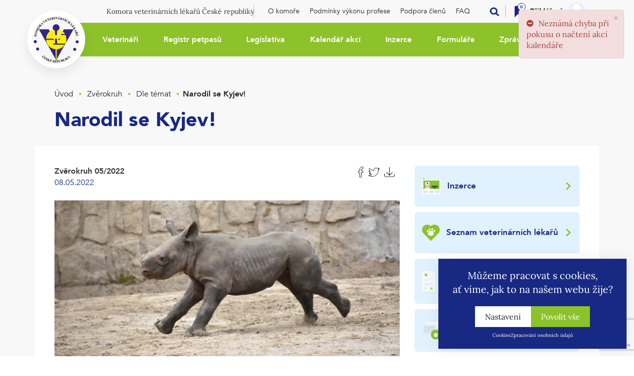

--- FILE ---
content_type: text/html; charset=utf-8
request_url: https://vetkom.cz/zverokruh/dle-temat/narodil-se-kyjev-n463452.htm
body_size: 6966
content:
<!DOCTYPE html> <html lang="cs"> <head> <meta charset="utf-8" /> <meta name="keywords" content="Narodil se Kyjev! Dle témat Vetkom " /> <meta name="description" content="Narodil se Kyjev! Dle témat Zvěrokruh 05/2022" /> <meta name="author" content="UVM interactive, http://www.uvm.cz" /> <meta name="robots" content="index,follow" /> <meta name="viewport" content="width=device-width, minimum-scale=1.0, maximum-scale=5.0"/> <meta name="apple-mobile-web-app-capable" content="yes" /> <script type="application/ld+json">
			[{"@context":"https:\/\/schema.org","@type":"Organization","url":"https:\/\/vetkom.cz\/"},{"@context":"http:\/\/schema.org\/","@type":"Article","headline":"Narodil se Kyjev!","dateModified":"2022-05-08T00:30:04+02:00","datePublished":"2022-05-08T00:25:00+02:00","mainEntityOfPage":"https:\/\/vetkom.cz\/zverokruh\/dle-temat\/narodil-se-kyjev-n463452.htm","author":{"@type":"Person","name":"Bron\u011bk"}}]
	</script> <meta property="og:image" content="https://vetkom.cz/_templates/project_frontend/images/logo.png"/> <meta property="og:site_name" content="Vetkom"/> <meta property="og:title" content="Detail aktuality"/> <meta property="og:type" content="website" /> <meta property="og:url" content="https://vetkom.cz//zverokruh/dle-temat/narodil-se-kyjev-n463452.htm"/> <meta property="og:description" content=""/> <title>
		Narodil se Kyjev! | Dle témat | Vetkom
	</title> <link rel="icon" type="image/png" sizes="16x16" href="/_templates/project_frontend/images/favicon.svg"> <link rel="manifest" href="/_templates/frontend/images/favicon/manifest.json"> <meta name="msapplication-TileColor" content="#222222"> <meta name="msapplication-TileImage" content="/_templates/frontend/images/favicon/ms-icon-144x144.png"> <meta name="theme-color" content="#222222"> <link rel="stylesheet" type="text/css" href="https://vetkom.cz/_templates/project_frontend/css/style.css?foo=7" /> <script type="text/javascript">
	// Pro nepřihlášené uživatele nejsou potřeba překlady, ale global_translates_l10n musí existovat kvůli webpack externals
	window.global_translates_l10n = [];
</script> <script src="https://www.google.com/recaptcha/api.js?render=6LfqlVQrAAAAAO7aV_et4lCIIzoN6UIRMq5cu5-2"></script> <script>
		window.dataLayer = window.dataLayer || [];

		function gtag(){
			window.dataLayer.push(arguments);
		}

        			
			gtag('consent', 'default', {
				'ad_storage': 'denied',
				'analytics_storage': 'denied',
				'personalization_storage': 'denied'
			});
        	</script> <script>
		(function(w, d, s, l, i) {
			w[l] = w[l] || [];

			w[l].push({
				'gtm.start': new Date().getTime(),
				event: 'gtm.js'
			});

			var f = d.getElementsByTagName(s)[0],
				j = d.createElement(s),
				dl = l != 'dataLayer' ? '&l=' + l : '';

			j.async = true;

			j.src = 'https://www.googletagmanager.com/gtm.js?id=' + i + dl;
			f.parentNode.insertBefore(j, f);
		})(window, document, 'script', 'dataLayer', 'GTM-KM6597S');
	</script> <link rel="stylesheet" href="https://cdnjs.cloudflare.com/ajax/libs/select2/4.0.13/css/select2.min.css" integrity="sha512-nMNlpuaDPrqlEls3IX/Q56H36qvBASwb3ipuo3MxeWbsQB1881ox0cRv7UPTgBlriqoynt35KjEwgGUeUXIPnw==" crossorigin="anonymous" referrerpolicy="no-referrer" /> </head> <body> <div id="fb-root"></div> <script async defer crossorigin="anonymous" src="https://connect.facebook.net/cs_CZ/sdk.js#xfbml=1&version=v14.0&appId=883219285478010&autoLogAppEvents=1" nonce="i9tRaOqe"></script> <noscript><iframe src="https://www.googletagmanager.com/ns.html?id=GTM-KM6597S" height="0" width="0" style="display:none;visibility:hidden"></iframe></noscript> <div id="wrapper" class="normal "> <header id="header"> <nav class="navbar navbar-inverse" role="navigation"> <div class="container"> <div class="navbar-header"> <a class="navbar-brand" href="https://vetkom.cz/"> <img src="https://vetkom.cz/_templates/project_frontend/images/logo.svg" alt="Vetkom"/> </a> <div id="burger" class="menu-toggle"> <span></span> <span></span> <span></span> </div> </div> <div class="for-desktop"> <div class="top"> <span>Komora veterinárních lékařů České republiky</span> <ul> <li><a href="/o-komore">O komoře</a></li> <li><a href="/podminky-vykonu-profese">Podmínky výkonu profese</a></li> <li><a href="/podpora-clenu">Podpora členů</a></li> <li><a href="/caste-dotazy">FAQ</a></li> </ul> <div id="search" class="search navbar-search pull-left"> <form class="navbar-form" action="https://vetkom.cz/vyhledavani" method="get" id="quickSearch" autocomplete="off"> <input type="hidden" name="sent" value="1"/> <div class="input-group stylish-input-group"> <input class="form-control" name="searchTerm" value="" placeholder="Vyhledávání" aria-label="Vyhledávání" data-structuregroups="19,255"> <div id="searchResults" class="search-results tt-menu"></div> <span class="input-group-addon"> <button class="icon btn btn-default" type="submit" aria-label="Vyhledat"> <img src="https://vetkom.cz/_templates/project_frontend/images/search-white.svg" alt="search" /> </button> <div class="loader-icon"> <svg xmlns="http://www.w3.org/2000/svg" width="24" height="24" viewBox="0 0 24 24" fill="currentColor"> <path d="M12 22c5.421 0 10-4.579 10-10h-2c0 4.337-3.663 8-8 8s-8-3.663-8-8c0-4.336 3.663-8 8-8V2C6.579 2 2 6.58 2 12c0 5.421 4.579 10 10 10z"></path> </svg> </div> </span> </div> </form> <button class="open-search"><img src="https://vetkom.cz/_templates/project_frontend/images/search.svg" alt="search" /></button> </div> <a href="/oblibene" class="bookmarks non-clickable"> <img src="/_templates/project_frontend/images/tag-full.svg" alt="záložka" /> <span class="number">0</span> </a> <div class="login "> <button id="ShortcutLinkLogin" data-fancybox data-type="ajax" data-src="https://vetkom.cz/ajax/_mod:InsiteManager/_handler:InsiteManagerAjax/case:showLoginDialog/ajaxType:refresh/structureGroupId:19" href="javascript:void(0)">Přihlášení</button> </div> </div> </div> <div class="collapse navbar-collapse" id="bs-example-navbar-collapse-1"> <div class="inner"> <div class="for-mobile"> <a href="/oblibene" class="bookmarks"> <img src="/_templates/project_frontend/images/tag-full.svg" alt="záložka" /> <span class="number">0</span> </a> <div class="login"> <button class="bttn" id="ShortcutLinkLogin" data-fancybox data-type="ajax" data-src="https://vetkom.cz/ajax/_mod:InsiteManager/_handler:InsiteManagerAjax/case:showLoginDialog/ajaxType:refresh/structureGroupId:19" href="javascript:void(0)">Přihlášení</button> </div> </div> <ul class="nav navbar-nav navbar-right"> <li class=""> <a href="https://vetkom.cz/veterinari">Veterináři</a> </li> <li class=""> <a href="https://vetkom.cz/registr-petpasu">Registr petpasů</a> </li> <li class=""> <a href="https://vetkom.cz/legislativa">Legislativa</a> </li> <li class=""> <a href="https://vetkom.cz/kalendar-akci">Kalendář akcí</a> </li> <li class=""> <a href="https://vetkom.cz/inzerce">Inzerce</a> </li> <li class=""> <a href="https://vetkom.cz/formulare">Formuláře</a> </li> <li class="dropdown "> <a href="https://vetkom.cz/zpravy" class="dropdown-toggle">Zprávy</a> <span class="toggler"></span> <ul class="dropdown-menu"> <li class=""> <a href="https://vetkom.cz/zpravy/mimoradne-zpravy">Mimořádné zprávy</a> </li> <li class=""> <a href="https://vetkom.cz/zpravy/vetinfo">VETinfo</a> </li> <li class=""> <a href="https://vetkom.cz/zpravy/svs">SVS</a> </li> <li class=""> <a href="https://vetkom.cz/zpravy/pro-media">Pro media</a> </li> <li class=""> <a href="https://vetkom.cz/zpravy/pro-ukrajinu">Pro Ukrajinu</a> </li> <li class=""> <a href="https://vetkom.cz/zpravy/ostatni">Ostatní</a> </li> </ul> </li> <li class=""> <a href="https://vetkom.cz/kontakt">Kontakt</a> </li> <div id="search" class="search navbar-search pull-left"> <form class="navbar-form" action="https://vetkom.cz/vyhledavani" method="get" id="quickSearch"> <input type="hidden" name="sent" value="1"/> <div class="input-group stylish-input-group"> <input class="form-control" name="searchTerm" value="" placeholder="Vyhledávání" aria-label="Vyhledávání" data-structuregroups="19,255" /> <span class="input-group-addon"> <button class="icon btn btn-default" type="submit" aria-label="Vyhledat"> <img src="https://vetkom.cz/_templates/project_frontend/images/search.svg" alt="search" /> </button> </span> </div> </form> </div> </ul> </div> </div> <a id="ShortcutLinkLogin" data-fancybox data-type="ajax" data-src="https://vetkom.cz/ajax/_mod:InsiteManager/_handler:InsiteManagerAjax/case:showLoginDialog/ajaxType:refresh/structureGroupId:19" href="javascript:void(0)" >
        Login
    </a> </div> </nav> </header> <div class="container"> <section class="cookies cookies-popup" id="cookiesConsent"> <header class="cookies_header"> <p>
					Můžeme pracovat s cookies,<br>
					ať víme, jak to na našem webu žije?
				</p> </header> <form action="/_n" id="cookiesConsentForm" class="cookies_form" method="POST"> <div class="btn-group cookies_actions"> <a href="/cookies" class="button button-white">Nastavení</a> <input type="submit" class="button button-red" name="allow_all" data-type="allow_all" value="Povolit vše"> </div> </form> <div class="cookies_links"> <a href="/cookies">Cookies</a> <a href="/gdpr">Zpracování osobních údajů</a> </div> </section> </div> <div class="container"> <ol class="breadcrumb" vocab="https://schema.org/" typeof="BreadcrumbList"> <li property="itemListElement" typeof="ListItem"> <a href="https://vetkom.cz/" property="item" typeof="WebPage"> <span property="name">Úvod</span> </a> <meta property="position" content="1"> </li> <li property="itemListElement" typeof="ListItem"> <a href="https://vetkom.cz/zverokruh" property="item" typeof="WebPage"> <span property="name">Zvěrokruh</span> </a> <meta property="position" content="2"> </li> <li property="itemListElement" typeof="ListItem"> <a href="https://vetkom.cz/zverokruh/dle-temat" property="item" typeof="WebPage"> <span property="name">Dle témat</span> </a> <meta property="position" content="3"> </li> <li class="active">Narodil se Kyjev!</li> </ol> <div id="content"> <div class="row"> <div class="col-md-16"> <div id="AREA_default"> <div id="x_dataItem_15623" class="pageDataItem x_sortable sort-insite-notadmin" data-datatypeid="1" data-dataitem="15623" data-structureid="3129" data-structuregroupid="19" data-timestamp="2012-08-31 10:14:35" data-itemId="15623" data-structuretimestamp="2021-07-26 14:16:10" data-areaid="AREA_default" data-debug="true" > <div id="x_content_15623" class="x_content inlineInsertElement " data-inlineinsert="content_inline_15623" > <div id="news_detail" class="news-item one-detail module-detail" > <h1>Narodil se Kyjev!</h1> <div class="news-top"> <div class="desc"> <strong>Zvěrokruh 05/2022</strong> <span>08.05.2022</span> </div> <div class="soc"> <a target="_blank" href="https://www.facebook.com/sharer/sharer.php?u=https://vetkom.cz/zverokruh/dle-temat/narodil-se-kyjev-n463452.htm&amp;src=sdkpreparse" class="fb-xfbml-parse-ignore facebook"> <img src="/_templates/project_frontend/images/facebook.svg" alt="facebook" /> </a> <a href="https://twitter.com/share?url=https://vetkom.cz/zverokruh/dle-temat/narodil-se-kyjev-n463452.htm&text=Narodil se Kyjev!" class="twitter twitter-share-button"> <img src="/_templates/project_frontend/images/twitter.svg" alt="twitter" /> </a> <a href="zverokruh/dle-temat/case:detailPdf/itemId:463452/cgId:15623" class="pdf" target="_blank" > <img src="/_templates/project_frontend/images/download.svg" alt="pdf" /> </a> </div> </div> <div class="cacheOutput"> <h3 style="text-align: justify;"><a class="fancybox" data-fancybox="463449" href="/getFile/case:show/id:463449/2022-05-08%2000:26:58.000000/33_kyjev.JPG.jpeg" target="_blank" title="33_kyjev.JPG"><img alt="33_kyjev.JPG" src="/getFile/case:show/id:463449/type:large/2022-05-08 00:26:58.000000" /></a></h3> <h3 style="text-align: justify;"><strong><a class="fancybox" data-fancybox="463450" href="/getFile/case:show/id:463450/2022-05-08%2000:28:38.000000/horakova.jpg.jpeg" target="_blank" title="horakova.jpg"><img alt="horakova.jpg" src="/getFile/case:show/id:463450/type:large/2022-05-08 00:28:38.000000" style="border-width: 0px; border-style: solid; margin: 20px; float: left;" /></a>Ve Dvoře Králové nad Labem přivítali nového člena nosorožčí rodinky</strong></h3> <p style="text-align: justify;">Text: Hana Horáková</p> <p style="text-align: justify;">Foto: Hana Horáková</p> <hr /> <p style="text-align: justify;"><a class="fancybox" data-fancybox="463451" href="/getFile/case:show/id:463451/2022-05-08%2000:29:26.000000/34_kyjev.JPG.jpeg" target="_blank" title="34_kyjev.JPG"><img alt="34_kyjev.JPG" src="/getFile/case:show/id:463451/type:large/2022-05-08 00:29:26.000000" style="border-width: 0px; border-style: solid; margin: 20px; float: right;" /></a>Dne 4. března, týden po začátku invaze na Ukrajinu, se narodilo mládě Evě, samici nosorožce dvourohého východního. Vzhledem k událostem na východ od nás dostalo nosorožčí mimino jméno Kyjev. Eva zvládla porod výborně, o Kyjeva se vzorně stará a sameček se má čile k světu. Je jedním ze čtyř mláďat tohoto druhu narozených za poslední rok v zajetí a 47. mládětem nosorožce dvourohého v ZOO Dvůr Králové nad Labem. Situace nosorožců žijících na africkém kontinentě není dobrá. Zájem o objektivně zcela bezcennou rohovinu neklesá, snad jen v době covidu významně ubylo útoků pytláků, ale bohužel po ukončení lockdownu jsou opět na vzestupu. Ani v soukromých rezervacích nejsou nosorožci v bezpečí. Během jednoho týdne v prosinci 2021 jich dokázali pytláci zabít desítky.</p> <p style="text-align: justify;">Od roku 2013 poklesla v národním parku Kruger celková populace nosorožců o 60 %. Přítomnost ozbrojených strážců v rezervacích a rušení mobilního signálu nestačí. Dalším z kroků, ke kterému se v Jižní Africe uchýlili, bylo odstranění rohů. Bohužel se to ukázalo jako ne úplně neefektivní.&nbsp;</p> <p style="text-align: justify;">Pytlákům se vyplatilo zabít nosorožce i kvůli zbytku rohu a navíc se objevily sociální a s nimi související reprodukční problémy mezi odrohovanými nosorožci.</p> <p style="text-align: justify;">Nezbývá nám než se modlit, ať tu s námi nosorožci ještě zůstanou, a držet se sloganu, který zdobí auta v Jižní Africe: &bdquo;<em>Keep our rhinos horny!</em>&ldquo;</p> </div> <a href="javascript:self.history.back();" class="bttn detail">Zpět na výpis</a> <div class="clear"></div> </div> <script>
        document.addEventListener('DOMContentLoaded', function() {
            $('h1').insertAfter('.breadcrumb');
        });
    </script> </div> </div> </div> </div> <div class="col-md-8 right-side"> <div class="col"> <div class="qBoxes"> <div class="box"> <div class="inner"> <img src="/_templates/project_frontend/images/qbox/ico01.svg" alt="Inzerce" /> <h3>Inzerce</h3> <a href="https://vetkom.cz/inzerce" class="detail"></a> </div> </div> <div class="box"> <div class="inner"> <img src="/_templates/project_frontend/images/qbox/ico02.svg" alt="Seznam veterinárních lékařů" /> <h3>Seznam veterinárních lékařů</h3> <a href="/veterinari" class="detail"></a> </div> </div> <div class="box"> <div class="inner"> <img src="/_templates/project_frontend/images/qbox/ico03.svg" alt="Registr zvířat" /> <h3>Registr petpasů</h3> <a href="https://petpas.vetkom.cz/" target="_blank" class="detail"></a> </div> </div> <div class="box"> <div class="inner"> <img src="/_templates/project_frontend/images/qbox/ico04.svg" alt="Časté dotazy" /> <h3>Časté dotazy</h3> <a href="https://vetkom.cz/caste-dotazy" class="detail"></a> </div> </div> </div> </div> <div class="col"> <h2>Úřední deska</h2> <div class="uniNews-list official-desk"> <div class="uniNews-list_item"> <div class="item-body"> <h4>Upozornění na falešné veterinární potvrzení</h4> <a class="detail" href="https://vetkom.cz/uredni-deska/upozorneni-na-falesne-veterinarni-potvrzeni-n525813.htm"></a> <div class="desc">Zveřejněno: 22.01.2026</div> <div class="desc">Datum stažení: 22.07.2026</div> </div> </div> <div class="uniNews-list_item"> <div class="item-body"> <h4>Falešné razítko &ndash; Veterinární klinika Monáda</h4> <a class="detail" href="https://vetkom.cz/uredni-deska/falesne-razitko-veterinarni-klinika-monada-n525462.htm"></a> <div class="desc">Zveřejněno: 08.01.2026</div> <div class="desc">Datum stažení: 08.07.2026</div> </div> </div> <div class="uniNews-list_item"> <div class="item-body"> <h4>Podezřelé razítko MVDr. Milan Snášil</h4> <a class="detail" href="https://vetkom.cz/uredni-deska/podezrele-razitko-mvdr-milan-snasil-n525311.htm"></a> <div class="desc">Zveřejněno: 23.12.2025</div> <div class="desc">Datum stažení: 23.06.2026</div> </div> </div> <div class="uniNews-list_item"> <div class="item-body"> <h4>Falešné razítko &ndash; MVDr. Josef Michalec</h4> <a class="detail" href="https://vetkom.cz/uredni-deska/falesne-razitko-mvdr-josef-michalec-n525208.htm"></a> <div class="desc">Zveřejněno: 16.12.2025</div> <div class="desc">Datum stažení: 16.06.2026</div> </div> </div> <div class="uniNews-list_item"> <div class="item-body"> <h4>Falešné razítko &ndash; MVDr. Jana Vorová</h4> <a class="detail" href="https://vetkom.cz/uredni-deska/falesne-razitko-mvdr-jana-vorova-n522675.htm"></a> <div class="desc">Zveřejněno: 05.08.2025</div> <div class="desc">Datum stažení: 05.02.2026</div> </div> </div> </div> <a href="/uredni-deska" class="bttn">Úřední deska</a> </div> <div class="col"> <h2>Kalendář akcí</h2> <script type="text/javascript" src="https://vetkom.cz/_scripts/External/Manual/underscore/underscore.min.js"></script> <div class="calendar"> <div class="calendar-sheet"> <div class="calendar-nav"> <span class="calendar-nav prev" data-calendar-nav="prev">&lt;<span></span></span> <span class="calendar-nav next" data-calendar-nav="next">&gt;<span></span></span> <h4 class="month"><a id="calendar-title" href="#">Ledna 2026</a></h4> </div> <div class="calendar-data"> <div id="calendar">Právě chroustám data, abych mohl zobrazit kalendář. Chvilku prosím počkejte...</div> </div> <div class="calendar-bottom"></div> </div> </div> <div class="calendar-list"> </div> <div id="selected-events"> </div> <div class="closest-events"> <h5>Nejbližší akce</h5> <div> <div class="list-event"> <div class="event-date">
                                            
                        30.01. - 31.01.
                                    </div> <div> <span class="event-label"><a href="/kalendar-akci/case:event/id:478/cgId:436507">Kurz Vet Coaching Neurologie - Modul 4</a></span> <small>
                        
                                                                                    
                                30.01.  8:00 - 31.01.2026 17:00
                                                                                                </small> </div> </div> <div class="list-event"> <div class="event-date">
                                            
                        31.01. - 01.02.
                                    </div> <div> <span class="event-label"><a href="/kalendar-akci/case:event/id:600/cgId:436507">Oftalmologie od A do Z blok č. 5 - USG A MRI v Oftalmologii</a></span> <small>
                        
                                                                                    31.01. - 01.02.2026
                                                                                                </small> </div> </div> </div> <a href="/kalendar-akci" class="detail bttn">Všechny akce</a> </div> <script type="text/javascript">
        document.addEventListener('DOMContentLoaded', function() {
            (function($) {
                "use strict";

                var options = {
                    language: 'cs-CZ',
	                events_source: '/ajax/_mod:CalendarEvents/uniModule:yes/_handler:CalendarEventsAjax/case:getCalendarEvents',
                    view: 'month',
                    display_week_numbers: false,
                    weekbox: false,
                    
                    tmpl_path: 'https://vetkom.cz/_templates/backend/templates//Calendar/',
                    
                    tmpl_cache: false,
                    modal: false,
                    day: '2026-01-27',
                    onBeforeEventsLoad: function(next) {
                        //firon.loader.show($('.dashboard-schedule'));
                        next();
                    },
                    onAfterEventsLoad: function(events) {
                        if(!events) {
                            return;
                        }
	                    $(document).off('dblclick', '.cal-cell');
                    },
                    onAfterViewLoad: function(view) {
                        $('#calendar-title').text(this.getTitle());
	                    $(document).off('click', '.cal-month-day');
	                    $(document).off('dblclick', '.cal-month-day');
	                    $(document).off('click', '.cal-month-day span');
	                    $(document).off('dblclick', '.cal-month-day span');
	                    $(document).off('dblclick', '.cal-cell');
	                    window.vetkom.vetkomCalendarEvents.onCalendarLoad();
                    },
                    classes: {
                        months: {
                            general: 'label'
                        }
                    }
                };

                let url = new URL(location.href);
	            let type = url.searchParams.get('type');
	            let data = url.searchParams.get('data');

	            let allowed = ['day'];
	            if (allowed.includes(type)) {
	            	if (data !== undefined) {
	            		switch (type) {
                            case 'day':
                                options.day = data;
                                options.view = 'day';
                            break;
			            }
                    }
                }

                var calendar = $('#calendar').calendar(options);

                $('.calendar-nav[data-calendar-nav]').click(function() {
                    var $this = $(this);
                    calendar.navigate($this.data('calendar-nav'));
                    setDetailHandler();
	                window.vetkom.vetkomCalendarEvents.onCalendarLoad();
                });

                setDetailHandler();

            }(jQuery));

            

            
            	        
	        window.vetkom.vetkomCalendarEvents.init(null);

	        

        });

        function setDetailHandler()
        {
			var $dayNumber = $('.cal-month-day, .cal-month-day span');
	        $dayNumber.off('click');
	        $('.cal-cell').off('dblclick');
	        /*
	        $dayNumber.click(function(e) {
		        e.stopImmediatePropagation();
				var date = $(this).find('span').data('cal-date');
				date = date ? date : $(this).data('cal-date');

                
				location.href = location.protocol + '//' + location.hostname + '/kalendar-akci/case:detail/date:' + date + '/cgId:460314';
				
	        });
	        */
        }

        


        

    </script> </div> </div> </div> </div> </div> <footer id="footer"> <div class="footer-menu"> <div class="container"> <div class="row"> <div class="center"> <div class="col col-xs-12 col-sm-8 col-lg-5"> <ul> <li><a href="/veterinari"><strong>Veterináři</strong></a></li> <li><a href="https://petpas.vetkom.cz/" target="_blank"><strong>Registr petpasů</strong></a></li> <li><a href="/legislativa"><strong>Legislativa</strong></a></li> <li><a href="/formulare"><strong>Formuláře</strong></a></li> </ul> </div> <div class="col col-xs-12 col-sm-8 col-lg-5"> <ul> <li><a href="/inzerce"><strong>Inzerce</strong></a></li> <li><a href="/kalendar-akci"><strong>Kalendář akcí</strong></a></li> <li><a href="/zpravy"><strong>Zprávy</strong></a></li> <li><a href="/kontakt"><strong>Kontakt</strong></a></li> </ul> </div> <div class="col col-xs-12 col-sm-8 col-lg-5"> <ul> <li><a href="/o-komore">O komoře</a></li> <li><a href="/podminky-vykonu-profese">Podmínky výkonu profese</a></li> <li><a href="/podpora-clenu">Podpora členů</a></li> <li><a href="/caste-dotazy">FAQ</a></li> <li><a href="/o-komore/zpracovani-osobnich-udaju">Zpracování o ochraně osobních údajů</a></li> </ul> </div> <div class="col col-xs-12 col-sm-24 col-lg-9"> <p> <strong>Komora veterinárních lékařů</strong> <br />
                            Novoměstská 1965/2, 621 00 Brno - Řečkovice<br /> <strong>(D)IČ:</strong> (CZ)44015364<br /> <strong>e-mail:</strong> <a href="mailto:vetkom@vetkom.cz">vetkom@vetkom.cz</a><br /> <strong>sekretariát:</strong> <a href="tel:549256407">549 256 407</a> </p> </div> </div> </div> </div> </div> <div class="bottom"> <div class="container"> <div class="left">
                Komora veterinárních lékařů České republiky
            </div> <div class="right">
                Vytvořila společnost <a href="https://uvm.cz" target="_blank">UVM Interactive</a> </div> </div> </div> </footer> </div> <script src="https://vetkom.cz/_scripts/External/Manual/intersection-observer.js"></script> <script src="https://vetkom.cz/_scripts/External/Manual/jquery.min.js"></script> <script src="https://vetkom.cz/_scripts/External/Manual/jquery-ui.min.js"></script> <script src="https://vetkom.cz/_scripts/External/Manual/moment.min.js"></script> <script src="https://vetkom.cz/_scripts/External/Manual/moment.lang.cs.js"></script> <script src="https://vetkom.cz/_scripts/External/Manual/bootstrap-bootbox.js"></script> <script
				type="text/javascript" 
				src="https://vetkom.cz/_scripts/dist/Polyfill.js?1174428403"
			></script> <script
				type="text/javascript" 
				src="https://vetkom.cz/_scripts/dist/External_Frontend.js?1174428403"
			></script> <script 
				type="text/javascript" 
				src="https://vetkom.cz/_scripts/dist/Static_Frontend.js?1174428403"
			></script> <script 
					type="text/javascript" 
					src="https://vetkom.cz/javascript/modules:Frontend_Menu,Frontend_Gallery,Frontend_Newsletter,Frontend_CalendarEvents,Frontend_UniModules,Frontend_VetkomBookmarks,Frontend_CookiesSettings,Frontend_Documents/main.js"
				></script> <script src="https://vetkom.cz/_scripts/External/Manual/select2.min.js"></script> <script>
	

	
	
	

	
	

	
	

	
	window.firon.lazyload.init();

	
	window.firon.lazyscripts.init();


		
	window.firon.lazyYt.init();
	window.firon.lazyMaps.init();

	
	window.firon.pagePreloader.init();
	
	
	// window.firon.search.init(document.querySelector('#quickSearch [name="searchTerm"]'));

	
	var button = $(".menu-toggle");

	button.click(function() {
		button.toggleClass('open');
		$('.navbar-collapse').toggleClass('open');
		if($('.navbar-collapse').hasClass('open')) {
			$('html').css('overflow','hidden');
		} else {
			$('html').css('overflow','visible');
		}
	});

	if (matchMedia('only screen and (max-width: 1199px)').matches) {
		document.querySelectorAll("#header .navbar-collapse ul li .toggler").forEach(el => {
			el.addEventListener("click", (e) => {
				e.target.parentNode.classList.toggle('opened');
			});
		});
	}

	$('.user-logout').on('click', function(){
		$('#ShortcutLinkLogin').trigger('click');
	});

	/* search opening for desktop */
	if (matchMedia('only screen and (min-width: 1200px)').matches) {
		$('#header .open-search').on('click', function(){
			$(this).toggle();
			$('#search form').toggle();
			$('#search form input[name="searchTerm"]').focus();
		});

		$('.login button').on('click', function(){
			$('.login .user-menu').toggle();
		});
	}

	/* modal okno */
	

</script> </body> </html>

--- FILE ---
content_type: text/html
request_url: https://vetkom.cz/_templates/backend/templates//Calendar/events-list.html?_=1769469250046
body_size: 253
content:
<span id="cal-slide-tick" style="display: none"></span>
<div id="cal-slide-content" class="cal-event-list">
	<ul class="unstyled list-unstyled">
		<% _.each(events, function(event) { %>
			<li>
				<span class="pull-left event <%= event['class'] %>" style="background-color: #<%= event['colorHexCode'] %>"></span>&nbsp;
				<a href="<%= event.url ? event.url : 'javascript:void(0)' %>" data-event-id="<%= event.id %>"
					data-event-class="<%= event['class'] %>" class="event-item">
					<%= event.title %></a>
			</li>
		<% }) %>
	</ul>
</div>


--- FILE ---
content_type: text/html; charset=utf-8
request_url: https://www.google.com/recaptcha/api2/anchor?ar=1&k=6LfqlVQrAAAAAO7aV_et4lCIIzoN6UIRMq5cu5-2&co=aHR0cHM6Ly92ZXRrb20uY3o6NDQz&hl=en&v=N67nZn4AqZkNcbeMu4prBgzg&size=invisible&anchor-ms=20000&execute-ms=30000&cb=2qochkcgtaf6
body_size: 48462
content:
<!DOCTYPE HTML><html dir="ltr" lang="en"><head><meta http-equiv="Content-Type" content="text/html; charset=UTF-8">
<meta http-equiv="X-UA-Compatible" content="IE=edge">
<title>reCAPTCHA</title>
<style type="text/css">
/* cyrillic-ext */
@font-face {
  font-family: 'Roboto';
  font-style: normal;
  font-weight: 400;
  font-stretch: 100%;
  src: url(//fonts.gstatic.com/s/roboto/v48/KFO7CnqEu92Fr1ME7kSn66aGLdTylUAMa3GUBHMdazTgWw.woff2) format('woff2');
  unicode-range: U+0460-052F, U+1C80-1C8A, U+20B4, U+2DE0-2DFF, U+A640-A69F, U+FE2E-FE2F;
}
/* cyrillic */
@font-face {
  font-family: 'Roboto';
  font-style: normal;
  font-weight: 400;
  font-stretch: 100%;
  src: url(//fonts.gstatic.com/s/roboto/v48/KFO7CnqEu92Fr1ME7kSn66aGLdTylUAMa3iUBHMdazTgWw.woff2) format('woff2');
  unicode-range: U+0301, U+0400-045F, U+0490-0491, U+04B0-04B1, U+2116;
}
/* greek-ext */
@font-face {
  font-family: 'Roboto';
  font-style: normal;
  font-weight: 400;
  font-stretch: 100%;
  src: url(//fonts.gstatic.com/s/roboto/v48/KFO7CnqEu92Fr1ME7kSn66aGLdTylUAMa3CUBHMdazTgWw.woff2) format('woff2');
  unicode-range: U+1F00-1FFF;
}
/* greek */
@font-face {
  font-family: 'Roboto';
  font-style: normal;
  font-weight: 400;
  font-stretch: 100%;
  src: url(//fonts.gstatic.com/s/roboto/v48/KFO7CnqEu92Fr1ME7kSn66aGLdTylUAMa3-UBHMdazTgWw.woff2) format('woff2');
  unicode-range: U+0370-0377, U+037A-037F, U+0384-038A, U+038C, U+038E-03A1, U+03A3-03FF;
}
/* math */
@font-face {
  font-family: 'Roboto';
  font-style: normal;
  font-weight: 400;
  font-stretch: 100%;
  src: url(//fonts.gstatic.com/s/roboto/v48/KFO7CnqEu92Fr1ME7kSn66aGLdTylUAMawCUBHMdazTgWw.woff2) format('woff2');
  unicode-range: U+0302-0303, U+0305, U+0307-0308, U+0310, U+0312, U+0315, U+031A, U+0326-0327, U+032C, U+032F-0330, U+0332-0333, U+0338, U+033A, U+0346, U+034D, U+0391-03A1, U+03A3-03A9, U+03B1-03C9, U+03D1, U+03D5-03D6, U+03F0-03F1, U+03F4-03F5, U+2016-2017, U+2034-2038, U+203C, U+2040, U+2043, U+2047, U+2050, U+2057, U+205F, U+2070-2071, U+2074-208E, U+2090-209C, U+20D0-20DC, U+20E1, U+20E5-20EF, U+2100-2112, U+2114-2115, U+2117-2121, U+2123-214F, U+2190, U+2192, U+2194-21AE, U+21B0-21E5, U+21F1-21F2, U+21F4-2211, U+2213-2214, U+2216-22FF, U+2308-230B, U+2310, U+2319, U+231C-2321, U+2336-237A, U+237C, U+2395, U+239B-23B7, U+23D0, U+23DC-23E1, U+2474-2475, U+25AF, U+25B3, U+25B7, U+25BD, U+25C1, U+25CA, U+25CC, U+25FB, U+266D-266F, U+27C0-27FF, U+2900-2AFF, U+2B0E-2B11, U+2B30-2B4C, U+2BFE, U+3030, U+FF5B, U+FF5D, U+1D400-1D7FF, U+1EE00-1EEFF;
}
/* symbols */
@font-face {
  font-family: 'Roboto';
  font-style: normal;
  font-weight: 400;
  font-stretch: 100%;
  src: url(//fonts.gstatic.com/s/roboto/v48/KFO7CnqEu92Fr1ME7kSn66aGLdTylUAMaxKUBHMdazTgWw.woff2) format('woff2');
  unicode-range: U+0001-000C, U+000E-001F, U+007F-009F, U+20DD-20E0, U+20E2-20E4, U+2150-218F, U+2190, U+2192, U+2194-2199, U+21AF, U+21E6-21F0, U+21F3, U+2218-2219, U+2299, U+22C4-22C6, U+2300-243F, U+2440-244A, U+2460-24FF, U+25A0-27BF, U+2800-28FF, U+2921-2922, U+2981, U+29BF, U+29EB, U+2B00-2BFF, U+4DC0-4DFF, U+FFF9-FFFB, U+10140-1018E, U+10190-1019C, U+101A0, U+101D0-101FD, U+102E0-102FB, U+10E60-10E7E, U+1D2C0-1D2D3, U+1D2E0-1D37F, U+1F000-1F0FF, U+1F100-1F1AD, U+1F1E6-1F1FF, U+1F30D-1F30F, U+1F315, U+1F31C, U+1F31E, U+1F320-1F32C, U+1F336, U+1F378, U+1F37D, U+1F382, U+1F393-1F39F, U+1F3A7-1F3A8, U+1F3AC-1F3AF, U+1F3C2, U+1F3C4-1F3C6, U+1F3CA-1F3CE, U+1F3D4-1F3E0, U+1F3ED, U+1F3F1-1F3F3, U+1F3F5-1F3F7, U+1F408, U+1F415, U+1F41F, U+1F426, U+1F43F, U+1F441-1F442, U+1F444, U+1F446-1F449, U+1F44C-1F44E, U+1F453, U+1F46A, U+1F47D, U+1F4A3, U+1F4B0, U+1F4B3, U+1F4B9, U+1F4BB, U+1F4BF, U+1F4C8-1F4CB, U+1F4D6, U+1F4DA, U+1F4DF, U+1F4E3-1F4E6, U+1F4EA-1F4ED, U+1F4F7, U+1F4F9-1F4FB, U+1F4FD-1F4FE, U+1F503, U+1F507-1F50B, U+1F50D, U+1F512-1F513, U+1F53E-1F54A, U+1F54F-1F5FA, U+1F610, U+1F650-1F67F, U+1F687, U+1F68D, U+1F691, U+1F694, U+1F698, U+1F6AD, U+1F6B2, U+1F6B9-1F6BA, U+1F6BC, U+1F6C6-1F6CF, U+1F6D3-1F6D7, U+1F6E0-1F6EA, U+1F6F0-1F6F3, U+1F6F7-1F6FC, U+1F700-1F7FF, U+1F800-1F80B, U+1F810-1F847, U+1F850-1F859, U+1F860-1F887, U+1F890-1F8AD, U+1F8B0-1F8BB, U+1F8C0-1F8C1, U+1F900-1F90B, U+1F93B, U+1F946, U+1F984, U+1F996, U+1F9E9, U+1FA00-1FA6F, U+1FA70-1FA7C, U+1FA80-1FA89, U+1FA8F-1FAC6, U+1FACE-1FADC, U+1FADF-1FAE9, U+1FAF0-1FAF8, U+1FB00-1FBFF;
}
/* vietnamese */
@font-face {
  font-family: 'Roboto';
  font-style: normal;
  font-weight: 400;
  font-stretch: 100%;
  src: url(//fonts.gstatic.com/s/roboto/v48/KFO7CnqEu92Fr1ME7kSn66aGLdTylUAMa3OUBHMdazTgWw.woff2) format('woff2');
  unicode-range: U+0102-0103, U+0110-0111, U+0128-0129, U+0168-0169, U+01A0-01A1, U+01AF-01B0, U+0300-0301, U+0303-0304, U+0308-0309, U+0323, U+0329, U+1EA0-1EF9, U+20AB;
}
/* latin-ext */
@font-face {
  font-family: 'Roboto';
  font-style: normal;
  font-weight: 400;
  font-stretch: 100%;
  src: url(//fonts.gstatic.com/s/roboto/v48/KFO7CnqEu92Fr1ME7kSn66aGLdTylUAMa3KUBHMdazTgWw.woff2) format('woff2');
  unicode-range: U+0100-02BA, U+02BD-02C5, U+02C7-02CC, U+02CE-02D7, U+02DD-02FF, U+0304, U+0308, U+0329, U+1D00-1DBF, U+1E00-1E9F, U+1EF2-1EFF, U+2020, U+20A0-20AB, U+20AD-20C0, U+2113, U+2C60-2C7F, U+A720-A7FF;
}
/* latin */
@font-face {
  font-family: 'Roboto';
  font-style: normal;
  font-weight: 400;
  font-stretch: 100%;
  src: url(//fonts.gstatic.com/s/roboto/v48/KFO7CnqEu92Fr1ME7kSn66aGLdTylUAMa3yUBHMdazQ.woff2) format('woff2');
  unicode-range: U+0000-00FF, U+0131, U+0152-0153, U+02BB-02BC, U+02C6, U+02DA, U+02DC, U+0304, U+0308, U+0329, U+2000-206F, U+20AC, U+2122, U+2191, U+2193, U+2212, U+2215, U+FEFF, U+FFFD;
}
/* cyrillic-ext */
@font-face {
  font-family: 'Roboto';
  font-style: normal;
  font-weight: 500;
  font-stretch: 100%;
  src: url(//fonts.gstatic.com/s/roboto/v48/KFO7CnqEu92Fr1ME7kSn66aGLdTylUAMa3GUBHMdazTgWw.woff2) format('woff2');
  unicode-range: U+0460-052F, U+1C80-1C8A, U+20B4, U+2DE0-2DFF, U+A640-A69F, U+FE2E-FE2F;
}
/* cyrillic */
@font-face {
  font-family: 'Roboto';
  font-style: normal;
  font-weight: 500;
  font-stretch: 100%;
  src: url(//fonts.gstatic.com/s/roboto/v48/KFO7CnqEu92Fr1ME7kSn66aGLdTylUAMa3iUBHMdazTgWw.woff2) format('woff2');
  unicode-range: U+0301, U+0400-045F, U+0490-0491, U+04B0-04B1, U+2116;
}
/* greek-ext */
@font-face {
  font-family: 'Roboto';
  font-style: normal;
  font-weight: 500;
  font-stretch: 100%;
  src: url(//fonts.gstatic.com/s/roboto/v48/KFO7CnqEu92Fr1ME7kSn66aGLdTylUAMa3CUBHMdazTgWw.woff2) format('woff2');
  unicode-range: U+1F00-1FFF;
}
/* greek */
@font-face {
  font-family: 'Roboto';
  font-style: normal;
  font-weight: 500;
  font-stretch: 100%;
  src: url(//fonts.gstatic.com/s/roboto/v48/KFO7CnqEu92Fr1ME7kSn66aGLdTylUAMa3-UBHMdazTgWw.woff2) format('woff2');
  unicode-range: U+0370-0377, U+037A-037F, U+0384-038A, U+038C, U+038E-03A1, U+03A3-03FF;
}
/* math */
@font-face {
  font-family: 'Roboto';
  font-style: normal;
  font-weight: 500;
  font-stretch: 100%;
  src: url(//fonts.gstatic.com/s/roboto/v48/KFO7CnqEu92Fr1ME7kSn66aGLdTylUAMawCUBHMdazTgWw.woff2) format('woff2');
  unicode-range: U+0302-0303, U+0305, U+0307-0308, U+0310, U+0312, U+0315, U+031A, U+0326-0327, U+032C, U+032F-0330, U+0332-0333, U+0338, U+033A, U+0346, U+034D, U+0391-03A1, U+03A3-03A9, U+03B1-03C9, U+03D1, U+03D5-03D6, U+03F0-03F1, U+03F4-03F5, U+2016-2017, U+2034-2038, U+203C, U+2040, U+2043, U+2047, U+2050, U+2057, U+205F, U+2070-2071, U+2074-208E, U+2090-209C, U+20D0-20DC, U+20E1, U+20E5-20EF, U+2100-2112, U+2114-2115, U+2117-2121, U+2123-214F, U+2190, U+2192, U+2194-21AE, U+21B0-21E5, U+21F1-21F2, U+21F4-2211, U+2213-2214, U+2216-22FF, U+2308-230B, U+2310, U+2319, U+231C-2321, U+2336-237A, U+237C, U+2395, U+239B-23B7, U+23D0, U+23DC-23E1, U+2474-2475, U+25AF, U+25B3, U+25B7, U+25BD, U+25C1, U+25CA, U+25CC, U+25FB, U+266D-266F, U+27C0-27FF, U+2900-2AFF, U+2B0E-2B11, U+2B30-2B4C, U+2BFE, U+3030, U+FF5B, U+FF5D, U+1D400-1D7FF, U+1EE00-1EEFF;
}
/* symbols */
@font-face {
  font-family: 'Roboto';
  font-style: normal;
  font-weight: 500;
  font-stretch: 100%;
  src: url(//fonts.gstatic.com/s/roboto/v48/KFO7CnqEu92Fr1ME7kSn66aGLdTylUAMaxKUBHMdazTgWw.woff2) format('woff2');
  unicode-range: U+0001-000C, U+000E-001F, U+007F-009F, U+20DD-20E0, U+20E2-20E4, U+2150-218F, U+2190, U+2192, U+2194-2199, U+21AF, U+21E6-21F0, U+21F3, U+2218-2219, U+2299, U+22C4-22C6, U+2300-243F, U+2440-244A, U+2460-24FF, U+25A0-27BF, U+2800-28FF, U+2921-2922, U+2981, U+29BF, U+29EB, U+2B00-2BFF, U+4DC0-4DFF, U+FFF9-FFFB, U+10140-1018E, U+10190-1019C, U+101A0, U+101D0-101FD, U+102E0-102FB, U+10E60-10E7E, U+1D2C0-1D2D3, U+1D2E0-1D37F, U+1F000-1F0FF, U+1F100-1F1AD, U+1F1E6-1F1FF, U+1F30D-1F30F, U+1F315, U+1F31C, U+1F31E, U+1F320-1F32C, U+1F336, U+1F378, U+1F37D, U+1F382, U+1F393-1F39F, U+1F3A7-1F3A8, U+1F3AC-1F3AF, U+1F3C2, U+1F3C4-1F3C6, U+1F3CA-1F3CE, U+1F3D4-1F3E0, U+1F3ED, U+1F3F1-1F3F3, U+1F3F5-1F3F7, U+1F408, U+1F415, U+1F41F, U+1F426, U+1F43F, U+1F441-1F442, U+1F444, U+1F446-1F449, U+1F44C-1F44E, U+1F453, U+1F46A, U+1F47D, U+1F4A3, U+1F4B0, U+1F4B3, U+1F4B9, U+1F4BB, U+1F4BF, U+1F4C8-1F4CB, U+1F4D6, U+1F4DA, U+1F4DF, U+1F4E3-1F4E6, U+1F4EA-1F4ED, U+1F4F7, U+1F4F9-1F4FB, U+1F4FD-1F4FE, U+1F503, U+1F507-1F50B, U+1F50D, U+1F512-1F513, U+1F53E-1F54A, U+1F54F-1F5FA, U+1F610, U+1F650-1F67F, U+1F687, U+1F68D, U+1F691, U+1F694, U+1F698, U+1F6AD, U+1F6B2, U+1F6B9-1F6BA, U+1F6BC, U+1F6C6-1F6CF, U+1F6D3-1F6D7, U+1F6E0-1F6EA, U+1F6F0-1F6F3, U+1F6F7-1F6FC, U+1F700-1F7FF, U+1F800-1F80B, U+1F810-1F847, U+1F850-1F859, U+1F860-1F887, U+1F890-1F8AD, U+1F8B0-1F8BB, U+1F8C0-1F8C1, U+1F900-1F90B, U+1F93B, U+1F946, U+1F984, U+1F996, U+1F9E9, U+1FA00-1FA6F, U+1FA70-1FA7C, U+1FA80-1FA89, U+1FA8F-1FAC6, U+1FACE-1FADC, U+1FADF-1FAE9, U+1FAF0-1FAF8, U+1FB00-1FBFF;
}
/* vietnamese */
@font-face {
  font-family: 'Roboto';
  font-style: normal;
  font-weight: 500;
  font-stretch: 100%;
  src: url(//fonts.gstatic.com/s/roboto/v48/KFO7CnqEu92Fr1ME7kSn66aGLdTylUAMa3OUBHMdazTgWw.woff2) format('woff2');
  unicode-range: U+0102-0103, U+0110-0111, U+0128-0129, U+0168-0169, U+01A0-01A1, U+01AF-01B0, U+0300-0301, U+0303-0304, U+0308-0309, U+0323, U+0329, U+1EA0-1EF9, U+20AB;
}
/* latin-ext */
@font-face {
  font-family: 'Roboto';
  font-style: normal;
  font-weight: 500;
  font-stretch: 100%;
  src: url(//fonts.gstatic.com/s/roboto/v48/KFO7CnqEu92Fr1ME7kSn66aGLdTylUAMa3KUBHMdazTgWw.woff2) format('woff2');
  unicode-range: U+0100-02BA, U+02BD-02C5, U+02C7-02CC, U+02CE-02D7, U+02DD-02FF, U+0304, U+0308, U+0329, U+1D00-1DBF, U+1E00-1E9F, U+1EF2-1EFF, U+2020, U+20A0-20AB, U+20AD-20C0, U+2113, U+2C60-2C7F, U+A720-A7FF;
}
/* latin */
@font-face {
  font-family: 'Roboto';
  font-style: normal;
  font-weight: 500;
  font-stretch: 100%;
  src: url(//fonts.gstatic.com/s/roboto/v48/KFO7CnqEu92Fr1ME7kSn66aGLdTylUAMa3yUBHMdazQ.woff2) format('woff2');
  unicode-range: U+0000-00FF, U+0131, U+0152-0153, U+02BB-02BC, U+02C6, U+02DA, U+02DC, U+0304, U+0308, U+0329, U+2000-206F, U+20AC, U+2122, U+2191, U+2193, U+2212, U+2215, U+FEFF, U+FFFD;
}
/* cyrillic-ext */
@font-face {
  font-family: 'Roboto';
  font-style: normal;
  font-weight: 900;
  font-stretch: 100%;
  src: url(//fonts.gstatic.com/s/roboto/v48/KFO7CnqEu92Fr1ME7kSn66aGLdTylUAMa3GUBHMdazTgWw.woff2) format('woff2');
  unicode-range: U+0460-052F, U+1C80-1C8A, U+20B4, U+2DE0-2DFF, U+A640-A69F, U+FE2E-FE2F;
}
/* cyrillic */
@font-face {
  font-family: 'Roboto';
  font-style: normal;
  font-weight: 900;
  font-stretch: 100%;
  src: url(//fonts.gstatic.com/s/roboto/v48/KFO7CnqEu92Fr1ME7kSn66aGLdTylUAMa3iUBHMdazTgWw.woff2) format('woff2');
  unicode-range: U+0301, U+0400-045F, U+0490-0491, U+04B0-04B1, U+2116;
}
/* greek-ext */
@font-face {
  font-family: 'Roboto';
  font-style: normal;
  font-weight: 900;
  font-stretch: 100%;
  src: url(//fonts.gstatic.com/s/roboto/v48/KFO7CnqEu92Fr1ME7kSn66aGLdTylUAMa3CUBHMdazTgWw.woff2) format('woff2');
  unicode-range: U+1F00-1FFF;
}
/* greek */
@font-face {
  font-family: 'Roboto';
  font-style: normal;
  font-weight: 900;
  font-stretch: 100%;
  src: url(//fonts.gstatic.com/s/roboto/v48/KFO7CnqEu92Fr1ME7kSn66aGLdTylUAMa3-UBHMdazTgWw.woff2) format('woff2');
  unicode-range: U+0370-0377, U+037A-037F, U+0384-038A, U+038C, U+038E-03A1, U+03A3-03FF;
}
/* math */
@font-face {
  font-family: 'Roboto';
  font-style: normal;
  font-weight: 900;
  font-stretch: 100%;
  src: url(//fonts.gstatic.com/s/roboto/v48/KFO7CnqEu92Fr1ME7kSn66aGLdTylUAMawCUBHMdazTgWw.woff2) format('woff2');
  unicode-range: U+0302-0303, U+0305, U+0307-0308, U+0310, U+0312, U+0315, U+031A, U+0326-0327, U+032C, U+032F-0330, U+0332-0333, U+0338, U+033A, U+0346, U+034D, U+0391-03A1, U+03A3-03A9, U+03B1-03C9, U+03D1, U+03D5-03D6, U+03F0-03F1, U+03F4-03F5, U+2016-2017, U+2034-2038, U+203C, U+2040, U+2043, U+2047, U+2050, U+2057, U+205F, U+2070-2071, U+2074-208E, U+2090-209C, U+20D0-20DC, U+20E1, U+20E5-20EF, U+2100-2112, U+2114-2115, U+2117-2121, U+2123-214F, U+2190, U+2192, U+2194-21AE, U+21B0-21E5, U+21F1-21F2, U+21F4-2211, U+2213-2214, U+2216-22FF, U+2308-230B, U+2310, U+2319, U+231C-2321, U+2336-237A, U+237C, U+2395, U+239B-23B7, U+23D0, U+23DC-23E1, U+2474-2475, U+25AF, U+25B3, U+25B7, U+25BD, U+25C1, U+25CA, U+25CC, U+25FB, U+266D-266F, U+27C0-27FF, U+2900-2AFF, U+2B0E-2B11, U+2B30-2B4C, U+2BFE, U+3030, U+FF5B, U+FF5D, U+1D400-1D7FF, U+1EE00-1EEFF;
}
/* symbols */
@font-face {
  font-family: 'Roboto';
  font-style: normal;
  font-weight: 900;
  font-stretch: 100%;
  src: url(//fonts.gstatic.com/s/roboto/v48/KFO7CnqEu92Fr1ME7kSn66aGLdTylUAMaxKUBHMdazTgWw.woff2) format('woff2');
  unicode-range: U+0001-000C, U+000E-001F, U+007F-009F, U+20DD-20E0, U+20E2-20E4, U+2150-218F, U+2190, U+2192, U+2194-2199, U+21AF, U+21E6-21F0, U+21F3, U+2218-2219, U+2299, U+22C4-22C6, U+2300-243F, U+2440-244A, U+2460-24FF, U+25A0-27BF, U+2800-28FF, U+2921-2922, U+2981, U+29BF, U+29EB, U+2B00-2BFF, U+4DC0-4DFF, U+FFF9-FFFB, U+10140-1018E, U+10190-1019C, U+101A0, U+101D0-101FD, U+102E0-102FB, U+10E60-10E7E, U+1D2C0-1D2D3, U+1D2E0-1D37F, U+1F000-1F0FF, U+1F100-1F1AD, U+1F1E6-1F1FF, U+1F30D-1F30F, U+1F315, U+1F31C, U+1F31E, U+1F320-1F32C, U+1F336, U+1F378, U+1F37D, U+1F382, U+1F393-1F39F, U+1F3A7-1F3A8, U+1F3AC-1F3AF, U+1F3C2, U+1F3C4-1F3C6, U+1F3CA-1F3CE, U+1F3D4-1F3E0, U+1F3ED, U+1F3F1-1F3F3, U+1F3F5-1F3F7, U+1F408, U+1F415, U+1F41F, U+1F426, U+1F43F, U+1F441-1F442, U+1F444, U+1F446-1F449, U+1F44C-1F44E, U+1F453, U+1F46A, U+1F47D, U+1F4A3, U+1F4B0, U+1F4B3, U+1F4B9, U+1F4BB, U+1F4BF, U+1F4C8-1F4CB, U+1F4D6, U+1F4DA, U+1F4DF, U+1F4E3-1F4E6, U+1F4EA-1F4ED, U+1F4F7, U+1F4F9-1F4FB, U+1F4FD-1F4FE, U+1F503, U+1F507-1F50B, U+1F50D, U+1F512-1F513, U+1F53E-1F54A, U+1F54F-1F5FA, U+1F610, U+1F650-1F67F, U+1F687, U+1F68D, U+1F691, U+1F694, U+1F698, U+1F6AD, U+1F6B2, U+1F6B9-1F6BA, U+1F6BC, U+1F6C6-1F6CF, U+1F6D3-1F6D7, U+1F6E0-1F6EA, U+1F6F0-1F6F3, U+1F6F7-1F6FC, U+1F700-1F7FF, U+1F800-1F80B, U+1F810-1F847, U+1F850-1F859, U+1F860-1F887, U+1F890-1F8AD, U+1F8B0-1F8BB, U+1F8C0-1F8C1, U+1F900-1F90B, U+1F93B, U+1F946, U+1F984, U+1F996, U+1F9E9, U+1FA00-1FA6F, U+1FA70-1FA7C, U+1FA80-1FA89, U+1FA8F-1FAC6, U+1FACE-1FADC, U+1FADF-1FAE9, U+1FAF0-1FAF8, U+1FB00-1FBFF;
}
/* vietnamese */
@font-face {
  font-family: 'Roboto';
  font-style: normal;
  font-weight: 900;
  font-stretch: 100%;
  src: url(//fonts.gstatic.com/s/roboto/v48/KFO7CnqEu92Fr1ME7kSn66aGLdTylUAMa3OUBHMdazTgWw.woff2) format('woff2');
  unicode-range: U+0102-0103, U+0110-0111, U+0128-0129, U+0168-0169, U+01A0-01A1, U+01AF-01B0, U+0300-0301, U+0303-0304, U+0308-0309, U+0323, U+0329, U+1EA0-1EF9, U+20AB;
}
/* latin-ext */
@font-face {
  font-family: 'Roboto';
  font-style: normal;
  font-weight: 900;
  font-stretch: 100%;
  src: url(//fonts.gstatic.com/s/roboto/v48/KFO7CnqEu92Fr1ME7kSn66aGLdTylUAMa3KUBHMdazTgWw.woff2) format('woff2');
  unicode-range: U+0100-02BA, U+02BD-02C5, U+02C7-02CC, U+02CE-02D7, U+02DD-02FF, U+0304, U+0308, U+0329, U+1D00-1DBF, U+1E00-1E9F, U+1EF2-1EFF, U+2020, U+20A0-20AB, U+20AD-20C0, U+2113, U+2C60-2C7F, U+A720-A7FF;
}
/* latin */
@font-face {
  font-family: 'Roboto';
  font-style: normal;
  font-weight: 900;
  font-stretch: 100%;
  src: url(//fonts.gstatic.com/s/roboto/v48/KFO7CnqEu92Fr1ME7kSn66aGLdTylUAMa3yUBHMdazQ.woff2) format('woff2');
  unicode-range: U+0000-00FF, U+0131, U+0152-0153, U+02BB-02BC, U+02C6, U+02DA, U+02DC, U+0304, U+0308, U+0329, U+2000-206F, U+20AC, U+2122, U+2191, U+2193, U+2212, U+2215, U+FEFF, U+FFFD;
}

</style>
<link rel="stylesheet" type="text/css" href="https://www.gstatic.com/recaptcha/releases/N67nZn4AqZkNcbeMu4prBgzg/styles__ltr.css">
<script nonce="SdvVCaoRT5VJIGWawwLF1g" type="text/javascript">window['__recaptcha_api'] = 'https://www.google.com/recaptcha/api2/';</script>
<script type="text/javascript" src="https://www.gstatic.com/recaptcha/releases/N67nZn4AqZkNcbeMu4prBgzg/recaptcha__en.js" nonce="SdvVCaoRT5VJIGWawwLF1g">
      
    </script></head>
<body><div id="rc-anchor-alert" class="rc-anchor-alert"></div>
<input type="hidden" id="recaptcha-token" value="[base64]">
<script type="text/javascript" nonce="SdvVCaoRT5VJIGWawwLF1g">
      recaptcha.anchor.Main.init("[\x22ainput\x22,[\x22bgdata\x22,\x22\x22,\[base64]/[base64]/MjU1Ong/[base64]/[base64]/[base64]/[base64]/[base64]/[base64]/[base64]/[base64]/[base64]/[base64]/[base64]/[base64]/[base64]/[base64]/[base64]\\u003d\x22,\[base64]\x22,\x22ScKfEsOSw7ckDcKSYcOjwrNVw7cBciRqclcoScKOwpPDmw3Cq2IwKnXDp8KPwqTDiMOzwr7DuMKmMS0Hw6UhCcOmIlnDj8Knw6tSw43ChMOdEMOBwoDCgGYRwoXCucOxw6lqNgxlwrvDocKidwxZXGTDq8Ocwo7DgytvLcK/worDp8O4wrjCicKELwjDkmbDrsOTLcOiw7hsV1s6YSPDn1pxworDv2pwV8OtwozCicO0UDsRwp0Mwp/[base64]/[base64]/Dk1zCo8KwYcKWWh9ewpHDk0nDmAkkZ1XCnCzCjMOywr7Do8O4a3pswrvDrcKpYUXClMOjw7l1w4FSdcKZP8OMK8KVwqFOT8ODw5how5HDpH9NAgxAEcOvw45ELsOaeTg8O3ofTMKhVcOtwrESw4U2wpNbXsOsKMKANMO8S0/[base64]/[base64]/DrMOPw6HDkcKDJ8OSwrzDsAMRPcKUf8KgwrlxwpTDh8OJfl/DoMOvMyvCq8OpUMKqIXBEw4XCogvDpFvDt8Ohw7LCkMKZK3xjDsO0w6N4ZRV+w4HDhxQUScK6w67Cu8KKPWfDrS5BTR7Cui7DrMKjw4rCkyrCisOFw4PCtXTCghbDt0ELa8OtGn8QHEXCnXp/LHsgw6nDpMOiLHQ3RmLCiMKbwooXCnEGYjjDqcOEwqnCs8Ozw7rCjwnDvsO8w4TCq0pewqzDhsOlwofCgsKXUGHDqMKxwpgrw4M9woDDhsOVw4Rpw7VcOgBaOsKwFH7DvAfDm8OFbcOGaMKVw5TDgMK/HsORw7cfHMKwIx/CtT1xw517bMOoRcO3UEgZwrorOcK0TWjDpcKjPDnDkcKJDsO5eEzCjHNhMh/CsyLCoEJiJsOGb0dQw7nDqSfCmsOJwowuw5BNwoHDoMOUw65hQkPDjsO2woDDjEfDi8KrUMKhw7jDu1XCun7DvcOUw4TDmzZEN8K2Bg7ChyPDnMOcw7bCnygUWUTCrm/DmsOaJMKfw4rDhwnCpl/CswBGw7DCu8KeRUTCvRECQSjDgMOKdsKlJGbDiwfDuMK+TcKgScOSw7rDoHsDw6jDkMKbOgUaw4TDkiLDtk9RwoF0woDDkkdLFRnCiDjCuAIcF1DDvifDt3/CiwLDoQ0lOQhpPmzDry0+SXoEw7Vge8OncXM/[base64]/Do09IwqVATsKewq8aZEcZw5kRDcOEw75ZeMKrwrnDsMOXw588wqUUwq9jUUA4KcOWwo0WH8KZwqfDjcKvw5p/ecKNKRs3wo0VBsKTw7bDqTADwrrDgkJQwqU2wrPCp8O6wp/[base64]/DqD3ClcOVw7DCsD0VwrDDisOVF01Zwq/Dl2fCiynDuiHDkFVNwpAEw65aw6gvN3lYOX8lOcOKJcKAwqI2wpjDsHBPDmY6w4nCs8KjEcKCQRIPwozDn8OAw5XDosO2w5giw7rDtcKwF8Kmw6LDtcOmQhN5w5/[base64]/CtCnDusKiT8KTwpEjM8KFw75Hw4oWRcOIdsKHVGDCv27DoljCncOIV8OTwqYEcMKfw4ElZ8OtA8O4WgvDsMOAOD7CjyfDlsKeXHbCpS9sw7chwozCnMKMPCXDuMKfw7smwqXChlXDjmXCo8O7f1AkdcOhfcKSwpvDpsKNV8OlUThPIH0Sw6jCjU/Cm8KhwpXCisO4E8KPCQrCszsnwqHDv8OjworDmcOqNTjCnR0Rwr3CqMKVw4lTe3vCsB8zw4pSw6PDtyt5NcOweD/DjcKQwphFfTZwS8OCw4sSw5bCiMOIwrIPwp/DgwkEw6t9MMOqW8Ouw4pFw6jDh8KawpXCkmocFgPDvlteA8OOw5PDgX44JcOMDsKywq/Cq2BCOSvCkMK+JwbChjABAcKSw5LCgcK8SUzDr0nChMK/c8ORGGbDm8OJPsKawr3DpF4VwqnCo8O7TMK2TcOxwqbCsBJZZCfDswjDtAgqw51aw5/CosKMWcK8YcKHw5xoGkgowqTDscKuwqXCtsObwq15F0VBXcOAE8OTw6BIcQNVwpdVw4XDhcOsw6g4wr7DqCluw4/CgUkuwpTDicKWIyXDisOsw5gQwqLDlTbDk2PDqcKUwpJrwrHDiB3DiMOyw65UWsOwaS/DuMK3w78ZEcODCcO/wpkZw4UKMcOowo1Hw5wgDDTCiBgDwrpTWyHCmlVbBQHDhDzCmlIvwq0hw4rDkW0eRcO7eMKJA13CksOBwrbCpWpywo/CkcOEBcOtDcKuZ0cYwoHCpcK7FcKbw4g+wqsfwpfDtDHCjEghbnEMVMO0w5E5HcOpw7zCgsKow4MabXRRwofDu1jCjsKoXAZvIUjDpz/Clgc2PGpdw5XDgkFGU8KnQMKIBBXDl8Oxw67DvTXDmcOfSGbDt8Khwq50wqlNeWBhfhHDnsONDcOCT29gAMOew6AUwqPDghzCmEBjwp7CpMOZWsOICSXDqy5rw7tXwrLDncOQc0fCqSRyC8OdwozDt8OWXMO8w4fCgU/DizwLUcKuZQ4uW8KUb8OnwpZBw5NwwoXDmMOjw6/Cg0czw4XCml1EUcO6woY4DsOyP3lwRsOEw5DCkcOhw6LCuGTCmMK/wobDvEbDulDDrz/DrMK6Pm7DiDPClz/DsxxkwpBpwo5wwrjDiT0Ywq7CiXVNw67CpRTCimzCiRvDusK+w681w7zCsMK4FAnChXvDnxdmAlPDjsOkwpzCo8OVMsKFw5AZwpbDmD4xw6/CpXdHUsK1w6HChcKoOMKlwpsuwq7Du8ONY8K3wpfCjD/DhMOREl5uLAlvw6rCuhXCgMKSw7pxw4/[base64]/WV06wojDmcKJw6JJHMK+JsOEG8O2wrbDvXrDiiR9w5fCqcOXwo7DonjCpXlSwpF1TE3CgRZcGsOtw5diw6XDtsK0bBdBDcOaBsKxwo3DuMKOwpTCp8OIDn3DlsOldMOUw7PCqzPDu8KNARd8wrk+worDnsKzw6csLcKySFbDlsKwwpTCqV/[base64]/Do8O1KMOHekQlwr/CmGgyw74swr8+wrPDqxzDksKWScKnw4dLFzoJEsKSTcKFOnnCs3lqw7YiTlBBw5bDrsKgTlDCumjCk8KSL3HDv8OvRlF9EcK+wpPCgBJxw7PDrMKpwp3Cvn0RdcORPBgRX14iw4J/MEBBAsOxw6REGCtFfEzDs8Kbw53Cv8K1w6tCdUouwqLCknnChjrDicOJwoAYF8O6QFVcw4ECLcKNwoF8B8Ohw5R8w6nDolzDgsOXEsOEDcKoNsKQY8K/RsOkwpQSPhfDgVbDtB4QwrpawoI1DXk6NcKBMsKSD8OCUcK/[base64]/DksKAw7fDkA0SJsKJwpLDrABIJ8Oyw79UDDDCrDh/Qmsbw7PDssOlwpTCgkjDuxEeEsK6eg8CwoLDrAd9w7PDtkPCpW1Xw4vDsyoSBhrDtF11woXDqGLCn8K6wqQuSMOQwqBiIwPDhR/DvwV7DcKvwpEeAsOoCjQbMnRWNwnCqkZHI8OoP8OcwoMiAGEowrMcworDpn98CsKWLcKcXijDoQFkfsOTw7fDgcO6FMO/wotjwqTDg3MNf381FsOyF0XCusOow74dPcK6wochF2Qfw7XDpsO2woDDtsKEDMKNw4Q1ecKqwonDrjHCkcKgPcKQw4Ytw43DrhoWdwTCqcKiDm82T8OmOhd0Rg7Drg/DhMOlw73Dllc3FzNuay/CkMONZcKXZS5rw48AM8Ofw4pXCcOCO8OPwp5cNlJXwqnDmMOKGi/DmsKYwo1ew6vDicKqwqbDkxvDvsKrwoYSK8KwanLCqMKgw6/[base64]/[base64]/[base64]/MMOqTMKVwrAhQkXDmh/CiEzCkH3DtMObA1TDgwo2wq3DjzrCoMKKGEpCw5rCksO2w75jw40rFWhXQgE1DMK+w7oEw5k8w7LCuQ1lw6ojw6VWwq4rwqHCssOjJcOPE1NWJsKkw4VXa8KYwrbDkcOdw7YBMcOmwqcvKFBoDMOQYljDtcKow7U6wod/[base64]/CmcKtVnJEw6jCo24Ww6rCkgLDp8KNwoscJsKJwqZ/QcO3chTDrTVswohPw7sNwqDCrS/ClsKdLErDjyTDtlnDgx/Cg1p6wr81R3PComPCugsiKcKJw7DDgMKPEDDDlUpjw5/DocOpwrFUA1nDnsKRacKVCMOHwqtCPh7CqMKTczjDisKVAhFrXMOpw73CqkjCiMK1w7/CsQvCrzIIw7nDmMK0fMOHw6fDu8O9wqrCsFXDgFQODsOdDGzCgULDiykpGcKEIz0MwqhMUG4IAMOfw5PCk8KCU8KMw5jDvFxFwoohwqHCiBLDlsKawoRvwoLDojPDllzDtF1vPsOOG0HCjCTDgSrCrcOew6I0w77CscOrMy/DjDhbw7BsTMKaHlDCviJ5c0nDkcKMcwhEwoFGw61zwo8lw49yZsKKMcOZwoQ3w5E7T8KBaMOAwrs7w5PDoXxzwql/wrLDm8Kyw5nCgDE9wpPChcOdA8OBw6PCo8O/wrUjVh9uCsKOasK8LjMhw5ceEcKuw7LDqgloWibCncKFw7NeJMOmIX/DgcKKT01Swooow6PDkhXDlV9WGUnCkcKKEsOZwpNCVldOBzt9acKIwrwMG8OrGMKvfhEYw5vDvsKDw7ImGVXCuBXCrcKJMzw7bsKhFBfCo0LCsGtYCyQ7w57ClcK6wpvCv0vDpsOxwpR2fsKnw6/CnhvCgcKvRMOaw4pDH8OAwpPDn23CpQfCkMK1w63CijHDqcOtZsO2w4bCmndoGcKywoJEbMOBbT5ZQ8Kew5gAwpBlw6XDnVouwrjDlGdDWHg8NcKwADQ7GVrDoEd/UB9aGykNVCTDmirCryLCgzXCl8OgNRjDqxPDhlt6w6LDqSwnwoACw6LDlXjDrFN+aUPCoHVQwovDgEfDlsOZc3jDvGtfwpZ/NkDCrcKxw5UOw4DCmDRzDBkJw51tXsOSHk7ClcOow7wHW8KeHMOmw6QAwrYKwqROw7HCgMOZUDnDuRXCvcO5UsKhw54VwqzCuMOFw6rDuirCnl/ClQM2asK0w6sWw50Iw6tXI8OaScOFw4zDl8OhekzCshvDtsK6w4LCqCXDssKjwoJcwrhswqo/wotGeMOfX0nCsMOYTXR9AcKTw5NeR30ww5Iuwq/CsXRAdMOxwpokw4FXbcOORMOVwrvDt8KSXVXCkwrCpFjDgsOGLcKlwp8HT3rCrQXCqsOawpnCqMK8wrzCsHXCpcKWwoLDl8OFwqvCtMOjB8KWfkAHaDzCpcOFw7zDsxl+dxNaAcO0LQEgwr7DmT/[base64]/CscOXSsOfAMKOacKew5bDscO6wrYxUzFZKEQBSMKKw4vDqMKvwpLDuMOYw6xGw6ZTEzEmKGnDiAd2w4U3PcKzwp/ChwvCn8KaWzzCosKowqrCt8KNJcOKw5bDnMOCw7XCmmTDjXtmw4XCscKLw6Yfw6Brw5HCj8K5wqdnccK9b8OuYcKVwpbDvlcPGUtFw5HDvz0Aw5jDr8Oew4psb8OLwooPwpLCvMOtwqsRwoUZFl9GNMKEwrRkwrU0GmTDssKIPhUQw6kPT2rCqMOFw55pIMKawr/Dukkhw5dCw63Cix3DuDg6w4rDhBMqXUlhGi9YUcKSwqY9woMtf8KuwqIxwqRnchzDgcKaw7Fvw6dQPsOdw7jDmBwvwrfDs3zDmgNSNHcuw4QlbsKYKMKww7A4w7c0CcK/[base64]/Di3hENhAvXsKswqMVPExsOMO5wrTDssKCcsO7w6dmBm0/I8OLw6MDQcK3wq7DgMOyBsK2MAt/wrfClUTDiMOrfSXCrMOGXlkhw6LDn3TDokXDpScWwptrwo8Ew604wovClx7CsA/DnhEbw5USw74sw6HDgsKWwrLCs8KnG1vDjcOTWBAvw5ZZwr5LwqlPw7claXUfw63CkMOPw7/CscKAwplFVlhuwqh/WVHCmMOawpTCqMKewoA3w4wKIwdTTAtAYkZ1w6ITwo/DnMKjw5XCvhDCj8Kow6XDkHVlwoxnw4hxw4vDoCXDg8KSw4HCvcOzw6TCoAI5b8KnV8Kaw5lqd8KlwrDDuMONPcOpa8KcwqfCm0Apw6l3w7zDmcKYM8OsFmDCh8KBwrRBw5XDuMKjw5/Cvloqw73DssOQw641wo/CnHA3wpZgW8KVwr/DsMKVIgfDtMOlwop6Z8OpYcObwrfDq2TDiAxswozDtlZ4w6p1P8OCwrheO8KfccOjLVZow6JGd8OKFsKHKMKQW8Kzf8KOICddwpBQwrjCi8OHw6/[base64]/DqMO7AMO1OcKpw40Gd3oPw7hNw648SCHDtXfClg/CjjHCsnHCr8K7LMKbw6wZwojClG7DkMKmwpVdw5/[base64]/wpjDmcKnw4PCqcOufCjCk8KzZlHDpBbDhF/[base64]/GcKWHsOQUMK+woc1DcKUbMO+wovDtAbDj8O8NnbCrcOOw5lCwqh5QkELDi/DuHoQwqHCr8OiJlUBwrTDgw/DtAVOa8KHZRxXRAFDPsOxfBR9PsOFc8OudGHCnMObbVDDvsKJwrhrZ3PCgcKqwprDj2/Dkj7DoWoUwqTCucK6JsOXesKtf1nDj8KLYMOSwobCkxXCqQJ4wpfCmMKpw6/Di0DDvAHDlsO+FMOCG1YaBsKQw5LDr8KVwporw43DrsO9ZcKZw51vwps4TCHDlMKOw68/VytbwpJGBxvCuzjClxTCmhZ0w4Y4eMKUwonDijxzwqdNF3DDsCTCnMKDGk56w41TZcK3wqUaS8KEw4A+Mn/Cm2LDgTB8wrXDtsKJwq0Iw55xJSvDqMOAw5PDnQk1w47Cuj/DmcOIDkFSw7ltB8KTwrJVF8KRS8O0AsKJwo/ClcKfwq0QEsKGw5k1KSDDiDtSJCjDjA9KOMKKRcOmZSc1w75Jw5TCsMORXsOsw5jDuMOiY8OCUsOaY8K9wpDDtmDDvRgZZEsjwpHCgsK6K8Kgw5rCs8KWJWgzYHFvIMOtY1TDpMOwEiTCv1sxVsKowpjDvMOXw4JVZsOiJ8OYwpJUw5gmZjbChsOmw4/CnsKQLTclw5oTw5/ClsOBPMK1GcOdYcKfJMOLLXkGwo0QX14XUirCsmBnw5TDjR1rw7xmM2Upd8OEAcOXwrcRMcOvEzU+w6gbUcOvwpkgMsOrw41qw4okHTvDo8OLw5RAHMKcw5xKRcOrZTrCuGbCvXHCuDnChzDCqzk4V8KmfsO3w68xJw5gL8K6wq/DqW8edcKIw4hTKcKMMcOdwrAtwrYiwqwAw4zDpVXCg8OTNsKVVsOYJyTDqMKJwrRQHk7Dv28gw6Nlw43DsFMBw681Z2dbKW3ClzEJK8KdKcO6w4pxScKhw5HCk8OZwqwFFiTCgcKiw7/DvcK2YcKmKRJKMG0Gwowrw6Jrw4tnwqjCvD3CuMKSw68Owol4JcO1GQLCmBt5wpjCpcO2wrjCoS7CsVs/NMKZSMKAAsOJMsKARW3Cjg4PGxcvP0zCgBJSwrbCj8O7HMKPw7UOV8ONK8KpKMKrUFNPSjlAFxfDhVQ2wpN/[base64]/DplRKB8ONM8KFA8OWw5fDrcKKID1WwofDkcK8VmNwMcKfGDvCuHkAwp56cU13esOBUl/Dq2HCrsOuMMO3dCTCrGQFR8KxWMKOw7bCvHpEY8Oqwr7CrsKnwr3DvmRAwq0hPsKOw6NHAWHDjipwA3Bnw6oRw441bcOLOBdAb8OwUVTDl3EzacKFw44yw6DDrMOLVsKkwrPDmMKkwoBmKB/CuMOBwqXCimfCrXA6wqY+w5JBw6XDpk/CrMOdPcK7wrIRDMOrcMKlwrJWRcOcw60Zw53DmcKgw7LCm3HCpFRMW8OVw5gSCD7Ck8KZCsKfQsOgVDMPDUzCu8KpdWx2PsKKRsOUw5wuMnzCtyESEzJPwoRGw6ojcsKRRMOlwq3DhBrCgENXXnvDpj3CvsK7AsKoahMdw5EFbDzCnmxWwoYww7/Ct8K3KRPCnk7DmsKOfsKSYsOgw5s2V8KIKMKuaG7CviddKcOPwpDClCoZw4rDp8O3RsKdeMK5Mit1w6x0w51Tw4g4BTEZWR/CpG7CsMOHFAs1w57Cs8KqwoDCmA9Iw6wQwozCqjjCjSc2wqvCicOvMcO9HcKFw5tCCcKawo8xw6XCosKkTh8dP8OWLcK9w6vDoUI/woQ7wp7CmVfDrmldfMOww7YSwrsMJADDscORUFnDn0xTecOdHX/[base64]/CrMK5MhV7eSjDn8Odw77Cs8KpTGYgd8KPMcKTwpgNwqETZFnDg8OFwqcuwr7Ck2DDkkHDl8KMQMKeZgEXLMO1wqxbworDvB7Dm8KyfsO3CQvDvMO/dsK6w7x7bDg0UXQ3YsOlR1DCiMOIZcOHw6jDm8OqN8OmwqVswqrCrsOaw7gEwo92JsOfLHFZw68fH8OhwrMXw58Xw7LDqcOZwo7CriXCssKZYcK2GHZ9emJyHsOOR8K8wo5Yw4vDksOSwr7CpMOUw6/[base64]/QjPDr2/CvFdxwoEiJsK8QsO0wp1JUUIXR8OCwqJlLcKxbEPDvB7DoUo6UGwcWsKcw7p4ecOtw6ZSwrl2w5PCkH9PwoN5eBXDrsOVUMObW17DvBFSW2XDtXXDmcK4WcOSPRoFTGnDmcKhwo3Cqw/[base64]/aAzDlsK6wpnCgTPDizVHwpTCt8OGFcOewpzDiMOTwo1+wqYIcMOMEMKAJsKWwobCnsKjwqDDsUnCq2zDqcO0UcKxw4nCqMKFDcOfwqw/RmbCmA/DpFZWwrPCoRJ9wozDisOkKsORScOeCDrDq0TCqcO/MsO/wpZ/w7LCh8KPwpPDoVFqR8OuIADDnG3Cs1HDmWzDmm96wqEdBcOuw5TCnMKxw7kVSFbDpEpWOQXDksOCX8OBWilmwoxXXsOkdcOGwo/CkcOtEVPDjsK7wpLCrypiwp/Du8OBCcOJX8OMAWPCrcOzcsO4SAscwrk9wrTCisKnDsO+OcKSwqfCkXjCjn8pwqPDmjXDuzh8wpPCqBRSw6dUWT8ew7Yaw71EAEDDqyrCuMKiw6TCjGXCssKENsOKHxxNTsKHGcO8wrvDsnDCq8OOPMKkGT3CgcK2wpPDj8KnLzbCjMOiWMKQwrNfw7XDqMODwp/Cp8OJQinDn0bCk8Kpw4I6wofCrMKNEzwWU2xIwq7CuE9BLSXCjVpqwpPDvMKQw6wFLcO+w4BSw5BswotEai/Cj8Khwrt6bsKow5MiXcK+wpFgwozCqTFmOcK3worCiMOOw4V1wr/DvAHDrXcbEQM5WXvDqcKrw5JYQ24dwrDDvsKQw7fCrEvClsO/UkNiwq/[base64]/DjcOuwq3DhFrDvBDCmHfDjG7DkMKaRHLDqFcSAcK9w7xbw7jCm2fDqMO1HlbCoVnDgcOQV8OyfsKnwp3Cmx4Cw4Y2w4E4DcO3wrZrwpDCom3DrMKpTGfCrlx1fMOqJCfCnyBmRUVhbcKbwonCjMOfw5lGHFHCs8KSbQJUw7UFElnDmH/CisKLYsKKScOrBsKSw5/CiCzDlW/CvsKCw4tFw49CFsKWworCix/DoGbDtwzDpWXCjgjCpUbDvAl/RVXDhTkETzJNGcKXSA3DnMO/wpnDqsKzwo5qw6Vvw6jDg0DDm2tfWsOUCBUCKRjDjMONVgXCucOow67Dkjh1fHnCnMKOwpV0XcK9wpk/[base64]/DgyRbwpfDghkWYcOvN2k1KsKfAcKAPA7DmsK7MsOswrrDusKSPRBnwo5SXUpDw7BUwrnCgsOUw5rDpBbDjMKMw7J+S8OUbW/CosOFKWFGwrnCglDCq8K2OcKaQVVqCirDtsOdwp3Dr1nCvmDDucKTwq4WCsOPwr3CpxXClXQOw493UcKtw7XCt8KCw63CjMOZezTDm8OKPgTCngwDOcKLw6F2KHxHfTMFw7oXw7cgXCVlw67DusOlYH/ChiQ4a8OIbXrDisO/[base64]/AMK9dcOLLB3DtsKEw5HCi1NUwrXDrsKvG8O8w48WKMOHw5/DvghYInk9wqQza0LCikx8w5DCpcKOwrsHwqfDuMOPwr/CtsKxD3LChjTCgDvDhcO5w5hGQMOHUMK9wo86GArCnkHCsVAOwqRVOTDCtsKkw6bDkU0PQhAewrNjwoQlwrdOAmjDnl7Dv3FRwoRCw70/w613w7nDulXDo8OxwqXDucKjKxwww5rCgT3Dj8K/[base64]/CiDzDssKRw6YhRsKEHU9MwpLCnMOfw7/[base64]/w7dnN3knc09Ow4VBwoBUwpLDgsOBw63ClBXDtSNMSsKmw6h/KFzCmsOFwpRBJiQYwpwwUsO+UkzCmFkBw73Di1DCpE9gJ3YRMGHDjzd2wrvDjsOFGQBWCMKWwoVkZMKwwrfDjlITSXcQeMKQZMKKwq3CnsOSwrA6wqjDiirDpMOIw4gNw4wtw6dYUDfCqnUtw5jCtm3DrsKgbsKXwqoUwpTCo8KgRsO7Q8Kgwoc/eUvCpyxKGsKzXMO3MsK+wpAgenTDmcOMXMKww6HDlcOwwrsJGSFbw4fDicKBB8OLwrUBOlPCugfDnsOTBsObW3oKw4bCusKuw7E/GMOswpRNasOgw41De8Kuw4dvD8KGbjo0wqtXw7zCnMKrw4bCu8OpdcOFwo/DnlcAw4rDlFHDosKZJsK3M8O7wrkjJMKGFcKEwq4mbMO+w57DtsO5XB85wqtmF8KTw5FPw5NSw6/Dlw7CuC3CrMK/wpjDmcKPw4/CtX/[base64]/[base64]/DgcOZw4x7wrwDClE0wptAbnEoWz3DrmXDgsO6P8KucsOEw78NAMKjMsK8w59MwoHCjMKlw6vDgVzDs8KidMKvYD1iYh/DmcOkPMORw7/[base64]/[base64]/Dh0VXwqPCjB/[base64]/d198wpXDkwdxw4nDsMKWTS/DvMOpw501CGbChhJ/w7cuwr3CuFojTcO5eElrw7cgVMKEwqwAwpBARMO9b8Odw4ZCIAXDjFzCscK1CcKHK8KNM8OFw4bCj8KpwoUfw5fDsgQrw6zDjDPCmTRPw4k/NcKODA/CsMOgwrbDgcOaScKkB8K+OUIuw6hIwrgrLsOTw5/DrXjDvzpzIcKRZMKfwpDCqcOqwqrCmMOlw5nCnsKmd8OGEjMvJMKAHDTDucOQw5kmXxwqVmvDpMK+w6TDpxNAwqtmw6QMPTjCj8ONwo/CpMOOwoccPsKkwrTCn33DpcKnRABJw4TCu2pcOsKuw4pXw7VhZ8KjfFpvZUY6w4Fvwo3DuFoBw7vCv8KkI27Dq8Khw53DmMO8wo7CrMK1wolPw4dRw7/DvXFewrLDjW8dw73Dn8OxwoFLw7zCohwLwrXCk1DCusKLwr8Kw4ofUsO7H3Jvwp/Di0zDunXDqn3DrFHCucKJH1lZwqEyw4LCiSjCqMOdw703wr9sC8OgwpXDrMK4wqjCnDwvwo3DtcOjCFwqwoPCthZralUvw6HCqlUzMlHCjwDCvjDCn8O8woXDoEXDiXPDvsK0JWdQwpTDncK/[base64]/[base64]/ClQIcw57DscOdMMKEw6hsOS1uGD3Dk8K4E0vCgsOZB1p3w6fCtFhmw4PDm8KMfcOGw5rDr8OeCno0DsODwrk5ccOPax0FI8OZw57Cp8OZw67Ci8KML8KHwrwGG8K/w5XCuj7DscOkTjHDmkQxwop/wrHCmMK8wr9Ab07DmcOgMDheO1xjwpbDom9gw4PCocKlccOECVgqw5Y+O8Olw6rCmMOCw6HCuMO7b15iIRJIeGImwpPDp1EccMOOwrwAwol8H8KOHsKlIcKCw7/DtsKvKsO7woXCpsKxw4ELwo0Tw4sxC8KHOzNhwprDs8OPwrHCscOuw5jDtF3ChCzDu8OtwqcbwpzCicK7E8Kiw4J7DsOGw5DCr0AgEMO4w7k0w48pw4TDtcO+wpI9DsKtdMOlwpnDn3jDiUzDs0wjGAsaRGnCmsOWQ8O/AVwTB2DDunBkHiRCw5M1cg3DjSUeODbChS52woRywq9WAMOlOMO/wozDpcOHZ8K+w6Y8CDASacKJwqHDncOswqJIw5ogw4jDnsOzTcOlwoYgTMKowoZew5TDucO5w5ceKsKiB8OFKcOow5pXw5dCw7Fbw7TDlywew63Ch8Khw6FENcK8LiDCtcK8YTvCgHDDlcO/wrjDgnM2w47CscKDScOWTsOGwoJoa3d6w7vDvsOKwp9TQU3DlcKlwr/[base64]/acK2MsKKw41Vwp3Dv8KpfErCkcKjw7zDv8OkwprCh8KKdzcTw5IIdlPDocOrwoTCpsO0w7jCssO3wofCgBvDhUFNwr3DusKnODNzWh3DpRVbwonCmMKxwqXDtVDChsK2w4JFwpLCjsOpw7x0fsOiwqzCoj/ClBjDsl9mXgXCtUURWgQGwpNSXcOvaiEoWC3DvsOYw51dw59Zw4rDjV7DlyLDjsKCwr/[base64]/dsObEcO0eR1Uakp+w5DDj8KiakkWT8Oywq4cw5Ujw4QgOChASz8OA8KgZMOMwpLDvMKDwpPCqGnDusKEPsKJGMOiLMK9w6TCmsKwwqPDpW3CpA4VZllMVgzDqsO9R8KmKsOXJ8K/wq0BIGNUBULCrTrCgWx6wpPDnn9Ae8K5wr/DlsOywoduw5s2wo/DlMKbwpzCtcOMLsKPw7/Dj8OLwpcJc2vClsK4w5TDvMOUdUvCqsOGwrnCh8OTOzDDmkERwq1KFMKawpXDpydtwrQrf8OYUWl9W1Zfwo/[base64]/wq/Ds8KRFiTDl0kRwqbDoX1DOjDCscO9wr1bwprDkhlBOsOHw4xDwp3DrcKIw6XDmG4Ow4zCjcK+wpt1wrx/GcOlw7PCr8KnPMOIScKxwo7CosK0w518w5/Dl8Khw71pP8Kcd8Oxb8Opw5rCg2bCvcOQLWbDsADCrRY7w5rCl8KmI8OiwpEVwqofEHo2wrE1BcKgw447f0sBwpoWwpXDpmrCs8KtNUwcw7XCqRUsCcOkwqLDuMOwwr/CuWLDgMOGXTpnwpzDlSpTEsOvw4BiwrfCusO+w41Nw4tiwrPCrRd+N2TCh8OnEwlEw6vDucKbCSFUwrTCmnnCll8oCDLDq1oxAxXDvnPCjh8NL23CtsK/w7nDhDbDu04CQcKlw606B8KHwrkSw43Dg8OHPgMAwqvCqVDDnB/DrHPDjCA2RcKOPcOTwrc3w7XDux5swonCocKOw4HCgDjCoAxrYCfCmMK8w5oKJ2VsAcKAwqLDiirDiy9xRVrDtMKOw6bDk8Ohe8O/w6/DlQsIw4ZKVlUjL1DClcOrecOGw6cHw4/CsinCglzDg0ELWsKsSWk6Z15icMKsKsO9wo/[base64]/Dp8KdR1nDv2/[base64]/DiXzDs8KbJMO9wpjCgER8Nj/CkMOYwqzCiTLDpS0ZwopSN0/DncOKwpgZHMOVCsKTXUJ3w7vChWo9wrkDZCzDlMKfCGBlw6hMw4LCm8KEw6obwp7DscOfRMO6wps4dxovJD8PM8OGA8O2w5kVwpkCwqoTQMO1PzNoKGYTw6XDgmvDl8O4LlIeC1xIw7jCpGwcfH5qMj3DrljCjisve18/[base64]/w4xhK8Ofw7x0d0HDmMKMeU8twpxpMcOjw6fDi8KVXMKBcMKuw7HDkMKLTwVlwrEAJMK6M8OHwqbDu0fCtMKiw7LCqA9WX8KfIF7CggUWw7FEcmh3wrnDuwlYw7HDu8Khw5UhWcOhwrjCnsK/RcOTw57CicKEwpTDnBTDqWcVexfDicK0Fhh5w6HDgMOKwpNXw4jCicOVwqbCjRVsdEtNwq4+wqbDnhUYw6Zjw48Ew4bCksOWUMK/L8OXwrjClcOFwobCo0Fyw5XDnsOySjFYN8KfAzHDui/CqDXChsKKD8KAw5fDn8OnUGbCpsKDw5UweMOKw6jDokXDsMKEBnjChTLCv1zDv3PCjcKdw4ZUw5XDvzzClQRGwrInw5ILLcKbdcKdw5VUwowtwqjDlWPCrnYJw43CpAXDj3HCj2ggwqHCrMKwwqNeCAjDsx/[base64]/[base64]/DoMOAD8KTwokHwq7CkMKCCcO4CCMzw7ApUcKUwqLCpSnCtcOEQcOZUnDCvWQtMsOswqNdw6XDs8OJdnZscyVcwoR5w6kJGcKFwpw/wqnClBxBwqnCvgxXwq3CplJqQcO8w6jCisOzw6HDpX1IC1LCjMO/ay1xXsO9PmDCt0rCpcKmVkzCsDIxBVzDtRDDhMOcwrLDv8OTMXTCsj8Kw4rDmQEEwrDCkMKqwqx7wozDgitxQTPCtMKnw656EcKFwoLDgUrCo8O2AxPCs2lWwrvCisKZwoY/w4kGKsOCOD5wDcKpw74COcOMVsONw7nCkcOHwqrDlClkAMKSV8OvVjnCoUZBw5oBwq48HcOCwrzCmFnCjX57EMK2ZsKiwrswGGgYMigqTMOFw5/CjzrDtsKPwp3CnyUOJjJtahd+w6IHw6nDq0xdw5bDjwfCrkHDh8OGH8O0CcKuwrNHYn7DhMKuKE7DqMOewpvDsSnDr1wNwrHCoi9VwqXDmx/CkMOqw7FbwpzDqcOYw4l8wrElwolww7cOB8K1V8OYG2jDp8KLbn1ReMO+w5Esw5LClmPCjiMrw7jCscO7w6N+MsKnJyTDsMOzNsOUbS/[base64]/DrFzDtcO1ZhAbXMKswoXDgVPDuzHDocOJwrDCm8KAwrBsw596LyrDu1LCjxnDuQTDux/ChsOTGsKTVMKJw7LDqmQ7E0/DusO2wqIpwrhDbybCoUA4AhF+w7dgAARGw5U/wr/CkMOXwpADX8KtwqtlL0BIPHrCtsKfOsOhW8O4egtZwqBVE8K0HUJfwqk+w7Azw5LDssOywpckRCvDhMKgwpfDn1xzTFtENcKjBEvDhsObwrlHdMKnUWEtScOiDcKbw54aIH5qTsKSbC/DqgDCp8OZw6HCm8OAJ8OowrJKw5HDgsK5InnCmcO5fMOLThhpRsOfF0jCqAQww7/DpDPDqljDrRPDmTjDtRQ9wqPDukvCjcOSEwY8FsK4wolDw4gDw4DDhRkgwqhiL8K5BGzCt8KSF8KpR2bCsAfDpA8yEhIURsOkGMOYwocSw6x1IcOJwqDCkEUlMFTDs8KWwo9YPMOjISPDrcOTwoDDiMKEw7VJw5BkTUAaKh3CoV/CnkLCiirCk8KNJsKgXMOCNy7DmMKWcHvDn2owD1bDncK+bcOuwpcHbWN+EMKSdcOzwoppT8Klw4PCh3slE1zClw9Ww7UwwqPCtEXDrndLw65cwrXCl1/Cu8KXSMKFwqjDkipSwoHDlVB7dsKCc04ww7xWw4FWw6dfwrVaNcOvI8KOR8OJYcO1CcOvw6zCpxbCgwvCkcKDwrbCusK5eWvClxgswqrDn8OcwrfCocOYFBVmw51QwrTDiWk6L8O/wpvCkSsrw49aw5MUFsORwq3DsjseYBYcFsK4HMK7wo80A8KnaG7Di8KbZ8OnEcOSw6lSTcO8QMKuw4dHewPCiSLDpzFNw6dFQ3XDj8K4e8Kewqtze8KAUsKeGATCssOTaMONw6HCo8KJO09twoFYw7TDqi1Iw6/[base64]/w4Nvw6vCszHDlsOEEsKYGcKeRsK2aRhYw54VXsOeHG/Dk8OjIDzCtj/Dhj4pdcOzw5sIwrkMwqYLw59Yw5Qxw5QFdEIVwoNbw7cTZE/DrsOaBsKJbsKkDsKFUsO9YGnDuTQQw7liWFTCssONKUUKaMKwdx/Cs8OyRcOAwrTCpMKLSxLDrcKPJhDDh8KPw6TCjMOOwoY4asKAwoQdECLDmg/[base64]/[base64]/Cu8KxFC4QKsO1Nm3DrsKHwqBPw6TCksO1PsOmwqXCvMOnw7oFH8KrwpUkHAzDhAQrfcK8w6vDgsOIw5ERc1TDoDnDtcOzREzDoS1pWMKhZmfDncO0cMOeA8ObwpdFI8Odw5fCv8OKwqHDo3VaAFHCsh0Tw7Aww4M5QsOnwp/CucKuwrwcw4nCuj8wwprCg8K5wq/Ds24Wwqp6wplQAMKqw4nCowDDl13CmcOaWMKUw4XDtsKMBsOkwo3CrMO7woBgw4ZPVlXDlMKgFGJewqbCk8Ovwq3CtsK0wpt5wpbDgsKcwpYOw7/CqsOFwqTCpsOnfElYUi/DgsOhLcKSdHPDoB0Ua3vDtl8xw7jCny7Cl8OOw4IrwroCVUZnTsKcw5EsGFRUwq3CvQkCw5DDpcO5VDgjwooRwo7DoMOOMMK/w7PDiEJaw7bDuMOXJEvCoMKOwrfCgRAJClZUw6JjFsKjVDjCiznDrsK/ccKlAsOgw7jCkQ/CtMObNMKJwpHDh8K9IMOewrBnw5/DpzBya8KCwrpUEQjCv17DjsKew7bDgMO6w6tvwr/Cnlo9L8OEw6FRwrttw7JFw5TCh8KYN8KowqvDsMKFdUYzaT7DhRNRFcKCw7Yqf1JGdxnDggTCrcK/w6ZxK8KPwqlPVMK/w7DCkMK2X8Kow6taw55Yw6vCr1fCunbDmcO4KMOhRsKjwqDCpGNgUiokwo/DmsKDRMOPwpcqC8OTQ2/ClsOvw4/CpDTCm8KOwpDCusKSKsKLUQAMPMK/Hy5SwpJow6HDrkpZwqVgw5YwWw/DosKow4NAEMKuwpPCp39Sf8OhwrPCnnjChSVxw7oYwo46SMKOdUw+wp7Dg8OmOFB2w7Uxw5DDqxFCw5HCsiYhcinClzsFesKZw4rDh01HVMOabEImScO/MBgcwoDCqMK/ETPDgsOZwpDDuhEIwpHDgMOQw6wPw5LDlMOcIMOKPSNpwrfCriDDiG1uwq/CjjQ4wprDpcKDKVQCPsOHJRtCdHfDuMK6ZMKowrbDnMOVLUkbwqNCB8KAc8OVFMOsGMOgEsOSwofDuMOYLHLChhdkw6jDpsKkSMKlw791w6rDjsOSCBt2bcOjw5vCr8OdaQcOf8Kqwqp1wpvCrlHCpsK/w7B4e8KBPcOmHcKGw6nCusOwXXEOw4Ezw7IiwrrCj1XCrMK0EMOnw4XDuCgFwqI4wq0wwqNUwpDCuUXDrW7Dom53wrLCi8OzwqvDrw7CpMOhw7PDhnvCsxTDoC/Ck8O2AFPDjBjCucOlwrvCt8OnOMKFSMO8BcOdO8Kow7rCqsOXwonCpHEiMzwiTHNpJcKuLsOYw5nDscOewpVHwq7Dk2wWOsKNTQ1HPMKYZklGw7Btwq4lKsKrdMOtEsK0dMOCOcKRw5EJc2rDssOvw7kqb8KwwoUxw53Cj2TDpMOUw4/[base64]/DsH8Mw75Xw7bCtcKoL8KRw4/[base64]/wp1hYMKvcWbCkMOHwqTCkcOFB8OwFDfDo8KkwqTCqSvCp8Odw6RRw7lTwqTDnMK1wpokCD1WScKww5Amw5zChQMnw7A9TMOgw6QJwqM3NsOnV8Kcw5TDm8KYbcK/wqEPw6DDi8KoMg0SOsK3IBvCksOfwoEhw65WwopPwqzDncKkSMKZwo7DpMK3wqMjMEHDk8KhwpHCicKeI3Zmw63DrsK+NVzCm8Oiw4LDgcOAw67CjsOSw68Jw5jCh8KNOsOaS8KFRwXDmw7DlcKAXCjDhMOtw5LDvsO6SF4eO0kbw5hSwqZlw6ZNwrZ3Kk/CrEDCiCLDmk08UMOJMCw6wpMFwqbDlxTCh8OFwqBAYsKSVD7DvxTCmcOce1XCn0fCl0AqYcO4Bn46ZFjDicO9w69EwrR1ecOOw4bDnEnCnMOFwoIFwrvCqV7DlkklcDDCiVNFXsO9aMKIC8OOL8Oyf8KAF1fDlMKlYsOuw4/CiMOhFcKtw5kxHizCsyzDlBzCqcOVwqhqDVTDmBXCg180wrR3w6wZw4dCdU1+wro1E8O3w79EwqZcHV7Ct8Ogw77DgcObwoA/fEbDtkopX8OEFMOww5gRwqTDs8OAE8OgwpTDsGjDrEzDvVPCtFHCs8K6N3zDpTY1MD7CtsOkwqfDocKZwprCmMOBwqrDkB1hRCBWwq3DkydtRVYGIlcZc8OXwqDCqQUJwq/DnWw0wrgGEMOOO8KqwrfDpsOiSBTCvMK2JQFHwpzDk8KXAisxw7EneMOWwqXCrsOwwrUNw4dww5LCl8KMEsKwJWc7OMOrwqE6wr3Ct8KkR8KXwrrDuBvDmcK2QsO9RMKfw61rwp/Dumtjw6LDtMKRw47Ck0HDtcOvdMKqXWdkG2tJTxx+w4BAfcKPOcOew47CusOxw6bDpDTDnsK7DHXDv1/CuMOewrt1FCEpwrxDw5sGw7HDpMOPw6/[base64]/X8K6S2dKUMOld8ObwozCi8KVW8Oaw7DDl8KffsKDw7x7wojCisOOwrNmEkXCr8O5w5Z9d8OMYn3CqcO3FFrCtTwsM8OaOmTCpjYSWsOYMcOIMMK1ZWxhWQI/wrrDm3Zew5YLKMOvwpbCscOjw6gdw5c4woDDpMOaJMOtwp9YLgrDscKufsOZwo8Zw5saw5LDn8K0wrYSw5DDhcOHw6Rzw6fCvMK/wpzCqMKkw61BDkfDl8OYKsOqwqfDnnRGwqjDkXR7w7NFw78nMcKow4ISw6p8w5fCuxNfwqrCgMObdlrDlgoqE2ENw7xzDMKlDSw/[base64]/DgMORQ0YOPAfCuSlbw7HClsOc\x22],null,[\x22conf\x22,null,\x226LfqlVQrAAAAAO7aV_et4lCIIzoN6UIRMq5cu5-2\x22,0,null,null,null,1,[21,125,63,73,95,87,41,43,42,83,102,105,109,121],[7059694,926],0,null,null,null,null,0,null,0,null,700,1,null,0,\[base64]/76lBhmnigkZhAoZnOKMAhmv8xEZ\x22,0,1,null,null,1,null,0,0,null,null,null,0],\x22https://vetkom.cz:443\x22,null,[3,1,1],null,null,null,1,3600,[\x22https://www.google.com/intl/en/policies/privacy/\x22,\x22https://www.google.com/intl/en/policies/terms/\x22],\x227Yy9c2YpqbpLYo27AJBfXdDyVUsUVmvJWZeBSJ/Glzc\\u003d\x22,1,0,null,1,1769472852168,0,0,[199,85],null,[38,15,158],\x22RC-DSM39c9oAt35yQ\x22,null,null,null,null,null,\x220dAFcWeA4D4aEt1HWSgtmQ9voU2RSjtcngxZRrBamYQNigAxI3cQ3XyxAJOLHPVovNoME4F7xOGs05DeQtv4WetyYAEbD6h2Bawg\x22,1769555652179]");
    </script></body></html>

--- FILE ---
content_type: image/svg+xml
request_url: https://vetkom.cz/_templates/project_frontend/images/qbox/ico03.svg
body_size: 4065
content:
<svg xmlns="http://www.w3.org/2000/svg" width="27.113" height="41" viewBox="0 0 27.113 41">
  <g id="Group_517" data-name="Group 517" transform="translate(-1141 -575)">
    <g id="veterinary-4" transform="translate(1141 575)">
      <path id="Path_644" data-name="Path 644" d="M34.645,4.961V1H11.5V41.993L38.613,42V4.961Z" transform="translate(-11.5 -1)" fill="#f7f7f7"/>
      <path id="Path_645" data-name="Path 645" d="M36.5,36h5.952v5.952H36.5Z" transform="translate(-19.968 -12.855)" fill="#e1f1fe"/>
      <path id="Path_646" data-name="Path 646" d="M50.468,4.961H46.5V1Z" transform="translate(-23.355 -1)" fill="#e1f1fe"/>
      <path id="Path_647" data-name="Path 647" d="M36.5,33h5.952v1.984H36.5Z" transform="translate(-19.968 -11.839)" fill="#fff"/>
      <path id="Path_649" data-name="Path 649" d="M18.5,36h5.952v5.952H18.5Z" transform="translate(-13.871 -12.855)" fill="#e1f1fe"/>
      <path id="Path_650" data-name="Path 650" d="M27.5,36h5.952v5.952H27.5Z" transform="translate(-16.919 -12.855)" fill="#e1f1fe"/>
      <path id="Path_651" data-name="Path 651" d="M27.5,33h5.952v1.984H27.5Z" transform="translate(-16.919 -11.839)" fill="#fff"/>
      <path id="Path_652" data-name="Path 652" d="M18.5,33h5.952v1.984H18.5Z" transform="translate(-13.871 -11.839)" fill="#fff"/>
      <ellipse id="Ellipse_76" data-name="Ellipse 76" cx="2.209" cy="2.15" rx="2.209" ry="2.15" transform="translate(4.629 33.059)" fill="#eff6e0"/>
      <path id="Path_653" data-name="Path 653" d="M35.694,26.315H19.161a.661.661,0,1,1,0-1.323H35.694a.661.661,0,1,1,0,1.323Z" transform="translate(-13.871 -9.126)" fill="#e1f1fe"/>
      <path id="Path_654" data-name="Path 654" d="M27.1,29.3H19.161a.661.661,0,0,1,0-1.323H27.1a.661.661,0,0,1,0,1.323Z" transform="translate(-13.871 -10.139)" fill="#e1f1fe"/>
      <path id="Path_655" data-name="Path 655" d="M41.79,54.314H37.161a.661.661,0,0,1,0-1.323H41.79a.661.661,0,1,1,0,1.323Z" transform="translate(-19.968 -18.61)" fill="#eff6e0"/>
      <path id="Path_656" data-name="Path 656" d="M39.161,54.959A.661.661,0,0,1,38.5,54.3V51.652a.661.661,0,1,1,1.323,0V54.3a.661.661,0,0,1-.661.661Z" transform="translate(-20.645 -17.932)" fill="#8dc22b"/>
      <path id="Path_657" data-name="Path 657" d="M39.161,54.959a.661.661,0,0,1-.528-1.058l1.984-2.645a.661.661,0,0,1,1.058.793L39.69,54.694a.658.658,0,0,1-.53.265Z" transform="translate(-20.645 -17.933)" fill="#8dc22b"/>
      <path id="Path_658" data-name="Path 658" d="M42.161,54.959A.661.661,0,0,1,41.5,54.3V51.652a.661.661,0,1,1,1.323,0V54.3a.661.661,0,0,1-.661.661Z" transform="translate(-21.661 -17.932)" fill="#8dc22b"/>
      <path id="Path_659" data-name="Path 659" d="M22.179,54.323A.661.661,0,0,1,22.173,53h.006a.661.661,0,1,1,0,1.323Z" transform="translate(-15.339 -18.453)" fill="#8dc22b"/>
    </g>
    <g id="veterinary" transform="translate(1145.742 579.252)">
      <path id="Path_62" data-name="Path 62" d="M82.3,164a2.327,2.327,0,0,0-2.3,2.343,1.854,1.854,0,0,0,.184.841,1.567,1.567,0,0,0,.5.579,3.276,3.276,0,0,0,3.231,0,1.566,1.566,0,0,0,.5-.579,1.854,1.854,0,0,0,.184-.841A2.327,2.327,0,0,0,82.3,164Z" transform="translate(-78.953 -162.22)" fill="#8dc22b"/>
      <path id="Path_64" data-name="Path 64" d="M1.466,124.838a.912.912,0,0,0-.208-.563A.682.682,0,0,0,.733,124a.682.682,0,0,0-.526.275.912.912,0,0,0-.208.563.733.733,0,0,0,1.466,0Z" transform="translate(0 -122.743)" fill="#8dc22b"/>
      <path id="Path_66" data-name="Path 66" d="M120.733,29.571a.734.734,0,0,0,.733-.733.912.912,0,0,0-.207-.563.64.64,0,0,0-1.051,0,.912.912,0,0,0-.208.563A.734.734,0,0,0,120.733,29.571Z" transform="translate(-118.429 -28)" fill="#8dc22b"/>
      <path id="Path_68" data-name="Path 68" d="M401.259,124.275a.64.64,0,0,0-1.051,0,.912.912,0,0,0-.208.563.733.733,0,0,0,1.466,0A.912.912,0,0,0,401.259,124.275Z" transform="translate(-394.763 -122.743)" fill="#8dc22b"/>
      <path id="Path_70" data-name="Path 70" d="M280.733,29.571a.734.734,0,0,0,.733-.733.912.912,0,0,0-.207-.563.64.64,0,0,0-1.051,0,.912.912,0,0,0-.208.563A.734.734,0,0,0,280.733,29.571Z" transform="translate(-276.334 -28)" fill="#8dc22b"/>
    </g>
  </g>
</svg>


--- FILE ---
content_type: image/svg+xml
request_url: https://vetkom.cz/_templates/project_frontend/images/arrow-back.svg
body_size: 668
content:
<svg xmlns="http://www.w3.org/2000/svg" width="8.805" height="14.985" viewBox="0 0 8.805 14.985">
  <g id="down-arrow-2" transform="translate(8.055 0.749) rotate(90)">
    <g id="Group_1" data-name="Group 1" transform="translate(0 0)">
      <path id="Path_1" data-name="Path 1" d="M13.322.165a.561.561,0,0,0-.795,0L6.743,5.949.959.165A.562.562,0,0,0,.165.959L6.346,7.141a.562.562,0,0,0,.795,0L13.322.959A.561.561,0,0,0,13.322.165Z" fill="#fff"/>
      <path id="Path_1_-_Outline" data-name="Path 1 - Outline" d="M.562-.75a1.3,1.3,0,0,1,.928.384L6.743,4.888,12-.366a1.311,1.311,0,0,1,1.855,0,1.313,1.313,0,0,1,0,1.855L7.671,7.671a1.312,1.312,0,0,1-1.855,0L-.366,1.49a1.313,1.313,0,0,1,0-1.855A1.3,1.3,0,0,1,.562-.75Z" fill="#fff"/>
    </g>
  </g>
</svg>


--- FILE ---
content_type: image/svg+xml
request_url: https://vetkom.cz/_templates/project_frontend/images/detail.svg
body_size: 675
content:
<svg xmlns="http://www.w3.org/2000/svg" width="8.805" height="14.985" viewBox="0 0 8.805 14.985">
  <g id="down-arrow-2" transform="translate(0.75 14.236) rotate(-90)">
    <g id="Group_1" data-name="Group 1" transform="translate(0 0)">
      <path id="Path_1" data-name="Path 1" d="M13.322.165a.561.561,0,0,0-.795,0L6.743,5.949.959.165A.562.562,0,0,0,.165.959L6.346,7.141a.562.562,0,0,0,.795,0L13.322.959A.561.561,0,0,0,13.322.165Z" fill="#8dc22b"/>
      <path id="Path_1_-_Outline" data-name="Path 1 - Outline" d="M.562-.75a1.3,1.3,0,0,1,.928.384L6.743,4.888,12-.366a1.311,1.311,0,0,1,1.855,0,1.313,1.313,0,0,1,0,1.855L7.671,7.671a1.312,1.312,0,0,1-1.855,0L-.366,1.49a1.313,1.313,0,0,1,0-1.855A1.3,1.3,0,0,1,.562-.75Z" fill="#8dc22b"/>
    </g>
  </g>
</svg>


--- FILE ---
content_type: image/svg+xml
request_url: https://vetkom.cz/_templates/project_frontend/images/qbox/ico04.svg
body_size: 4377
content:
<svg xmlns="http://www.w3.org/2000/svg" width="38.223" height="35.595" viewBox="0 0 38.223 35.595">
  <g id="Group_521" data-name="Group 521" transform="translate(-1289.597 -592)">
    <g id="veterinary-2" transform="translate(1289.597 592)">
      <path id="Path_602" data-name="Path 602" d="M45.359,3V14.1H42.893v1.85l-3.7-1.85H35.5V9.165H17V3Z" transform="translate(-7.136 -3)" fill="#f7f7f7"/>
      <path id="Path_603" data-name="Path 603" d="M24.606,24.1a9.856,9.856,0,0,0-5.1,8.631H9.015L4.083,35.194V32.728H1V13H29.359v9.876A9.836,9.836,0,0,0,24.606,24.1Z" transform="translate(-1 -6.835)" fill="#e1f1fe"/>
      <g id="Group_515" data-name="Group 515" transform="translate(3.092 9.248)">
        <path id="Path_604" data-name="Path 604" d="M18.962,19.233H6.632a.617.617,0,0,1,0-1.233h12.33a.617.617,0,1,1,0,1.233Z" transform="translate(-6.016 -18)" fill="#ccd1d9"/>
        <path id="Path_605" data-name="Path 605" d="M11.564,23.233H6.632a.617.617,0,0,1,0-1.233h4.932a.617.617,0,0,1,0,1.233Z" transform="translate(-6.016 -19.534)" fill="#ccd1d9"/>
        <path id="Path_606" data-name="Path 606" d="M32.186,23.233H18.632a.617.617,0,0,1,0-1.233H32.186a.617.617,0,1,1,0,1.233Z" transform="translate(-10.618 -19.534)" fill="#ccd1d9"/>
        <path id="Path_607" data-name="Path 607" d="M13.414,31.233H6.632a.617.617,0,0,1,0-1.233h6.782a.617.617,0,0,1,0,1.233Z" transform="translate(-6.016 -22.602)" fill="#ccd1d9"/>
        <path id="Path_608" data-name="Path 608" d="M33.336,31.233h-11.7a.617.617,0,0,1,0-1.233h11.7a.617.617,0,1,1,0,1.233Z" transform="translate(-11.768 -22.602)" fill="#ccd1d9"/>
        <path id="Path_609" data-name="Path 609" d="M20.809,27.233H6.632a.617.617,0,0,1,0-1.233H20.809a.617.617,0,0,1,0,1.233Z" transform="translate(-6.016 -21.068)" fill="#ccd1d9"/>
        <path id="Path_610" data-name="Path 610" d="M37.937,27.233H33.628a.617.617,0,0,1,0-1.233h4.308a.617.617,0,0,1,0,1.233Z" transform="translate(-16.368 -21.068)" fill="#ccd1d9"/>
        <path id="Path_611" data-name="Path 611" d="M36.788,19.233H30.632a.617.617,0,0,1,0-1.233h6.155a.617.617,0,0,1,0,1.233Z" transform="translate(-15.219 -18)" fill="#ccd1d9"/>
        <path id="Path_612" data-name="Path 612" d="M18.962,35.233H6.632a.617.617,0,0,1,0-1.233h12.33a.617.617,0,1,1,0,1.233Z" transform="translate(-6.016 -24.136)" fill="#ccd1d9"/>
        <path id="Path_613" data-name="Path 613" d="M11.564,39.233H6.632a.617.617,0,0,1,0-1.233h4.932a.617.617,0,0,1,0,1.233Z" transform="translate(-6.016 -25.67)" fill="#ccd1d9"/>
        <path id="Path_614" data-name="Path 614" d="M32.186,39.233H18.632a.617.617,0,0,1,0-1.233H32.186a.617.617,0,1,1,0,1.233Z" transform="translate(-10.618 -25.67)" fill="#ccd1d9"/>
        <path id="Path_615" data-name="Path 615" d="M36.788,35.233H30.632a.617.617,0,0,1,0-1.233h6.155a.617.617,0,0,1,0,1.233Z" transform="translate(-15.219 -24.136)" fill="#ccd1d9"/>
      </g>
      <path id="Path_616" data-name="Path 616" d="M40.878,29.02a9.858,9.858,0,1,1-9.858,9.858v-.006a9.847,9.847,0,0,1,9.852-9.852Z" transform="translate(-12.756 -13.141)" fill="#8dc22b"/>
    </g>
    <g id="veterinary" transform="translate(1312.823 613.834)">
      <path id="Path_62" data-name="Path 62" d="M83.343,164A3.376,3.376,0,0,0,80,167.4a2.69,2.69,0,0,0,.267,1.22,2.273,2.273,0,0,0,.732.84,4.753,4.753,0,0,0,4.688,0,2.274,2.274,0,0,0,.732-.84,2.691,2.691,0,0,0,.267-1.22A3.376,3.376,0,0,0,83.343,164Z" transform="translate(-78.48 -161.417)" fill="#fff"/>
      <path id="Path_64" data-name="Path 64" d="M2.128,125.216a1.323,1.323,0,0,0-.3-.817.99.99,0,0,0-.763-.4.99.99,0,0,0-.763.4,1.323,1.323,0,0,0-.3.817,1.064,1.064,0,0,0,2.128,0Z" transform="translate(0 -122.176)" fill="#fff"/>
      <path id="Path_66" data-name="Path 66" d="M121.064,30.279a1.065,1.065,0,0,0,1.064-1.064,1.323,1.323,0,0,0-.3-.817.928.928,0,0,0-1.525,0,1.323,1.323,0,0,0-.3.817A1.065,1.065,0,0,0,121.064,30.279Z" transform="translate(-117.721 -28)" fill="#fff"/>
      <path id="Path_68" data-name="Path 68" d="M401.826,124.4a.928.928,0,0,0-1.525,0,1.323,1.323,0,0,0-.3.817,1.064,1.064,0,1,0,2.127,0A1.323,1.323,0,0,0,401.826,124.4Z" transform="translate(-392.402 -122.176)" fill="#fff"/>
      <path id="Path_70" data-name="Path 70" d="M281.064,30.279a1.065,1.065,0,0,0,1.064-1.064,1.323,1.323,0,0,0-.3-.817.928.928,0,0,0-1.525,0,1.323,1.323,0,0,0-.3.817A1.065,1.065,0,0,0,281.064,30.279Z" transform="translate(-274.681 -28)" fill="#fff"/>
    </g>
  </g>
</svg>


--- FILE ---
content_type: image/svg+xml
request_url: https://vetkom.cz/_templates/project_frontend/images/twitter.svg
body_size: 38049
content:
<svg xmlns="http://www.w3.org/2000/svg" xmlns:xlink="http://www.w3.org/1999/xlink" width="22" height="22" viewBox="0 0 22 22">
  <image id="Image_6" data-name="Image 6" width="22" height="22" xlink:href="[data-uri]"/>
</svg>


--- FILE ---
content_type: image/svg+xml
request_url: https://vetkom.cz/_templates/project_frontend/images/down-white.svg
body_size: 659
content:
<svg xmlns="http://www.w3.org/2000/svg" width="19.993" height="11.748" viewBox="0 0 19.993 11.748">
  <g id="Group_464" data-name="Group 464" transform="translate(0.749 0.75)">
    <path id="Path_1" data-name="Path 1" d="M17.774.22a.749.749,0,0,0-1.06,0L9,7.937,1.28.22A.75.75,0,0,0,.22,1.28L8.467,9.527a.749.749,0,0,0,1.06,0L17.774,1.28A.749.749,0,0,0,17.774.22Z" transform="translate(0.25 0.251)" fill="#8dc22b"/>
    <path id="Path_1_-_Outline" data-name="Path 1 - Outline" d="M1-.75a1.739,1.739,0,0,1,1.238.513L9.247,6.772,16.256-.237a1.75,1.75,0,0,1,2.475,0,1.752,1.752,0,0,1,0,2.475l-8.247,8.247a1.75,1.75,0,0,1-2.475,0L-.237,2.238a1.752,1.752,0,0,1,0-2.475A1.739,1.739,0,0,1,1-.75Z" transform="translate(0 0)" fill="#ffffff"/>
  </g>
</svg>


--- FILE ---
content_type: image/svg+xml
request_url: https://vetkom.cz/_templates/project_frontend/images/user.svg
body_size: 804
content:
<svg id="user" xmlns="http://www.w3.org/2000/svg" width="35" height="35" viewBox="0 0 35 35">
  <path id="Path_103" data-name="Path 103" d="M17.5,0A17.5,17.5,0,1,0,35,17.5,17.5,17.5,0,0,0,17.5,0Z" fill="#E1F1FE"/>
  <path id="Path_104" data-name="Path 104" d="M107.427,69.54a25.617,25.617,0,0,0-4.292-2.6,4.431,4.431,0,0,1-2.529-4.644.474.474,0,0,1,.014-.09s4.031-2.728,3.472-5.388a2.652,2.652,0,0,0,.31-.007,1.567,1.567,0,0,0,.131-3.094c-.014,0-.034-.007-.048-.007l-.055-.289c.537-1.881,1.846-7.579-2.115-7.028,0,0-2.845-4.706-8.86-2.439S89,51.613,89,51.613l.744,2.15A1.566,1.566,0,0,0,90,56.821a2.777,2.777,0,0,0,.317.007c-.565,2.659,3.466,5.388,3.466,5.388.007.034.007.062.014.09a4.45,4.45,0,0,1-2.529,4.644,25.792,25.792,0,0,0-4.292,2.6A5.536,5.536,0,0,0,85.6,70.973a17.522,17.522,0,0,0,23.2-.014A5.477,5.477,0,0,0,107.427,69.54Z" transform="translate(-79.702 -40.355)" fill="#fff"/>
</svg>


--- FILE ---
content_type: image/svg+xml
request_url: https://vetkom.cz/_templates/project_frontend/images/qbox/ico02.svg
body_size: 1777
content:
<svg xmlns="http://www.w3.org/2000/svg" width="36.096" height="33" viewBox="0 0 36.096 33">
  <g id="Group_519" data-name="Group 519" transform="translate(-679.557 -592.5)">
    <g id="veterinary" transform="translate(679.555 582.84)">
      <path id="Path_600" data-name="Path 600" d="M34,6.757a10.574,10.574,0,0,1,0,14.952L19.05,36.66,4.1,21.709A10.572,10.572,0,0,1,19.05,6.757,10.574,10.574,0,0,1,34,6.757Z" transform="translate(-1 6)" fill="#8dc22b"/>
    </g>
    <g id="veterinary-2" data-name="veterinary" transform="translate(689.171 599.978)">
      <path id="Path_62" data-name="Path 62" d="M85.8,164a5.855,5.855,0,0,0-5.8,5.9,4.666,4.666,0,0,0,.463,2.116,3.942,3.942,0,0,0,1.27,1.457,8.243,8.243,0,0,0,8.131,0,3.942,3.942,0,0,0,1.27-1.457A4.666,4.666,0,0,0,91.6,169.9,5.855,5.855,0,0,0,85.8,164Z" transform="translate(-77.364 -159.52)" fill="#fff"/>
      <path id="Path_64" data-name="Path 64" d="M3.69,126.108a2.3,2.3,0,0,0-.522-1.416A1.716,1.716,0,0,0,1.845,124a1.716,1.716,0,0,0-1.323.692A2.3,2.3,0,0,0,0,126.108a1.845,1.845,0,0,0,3.69,0Z" transform="translate(0 -120.837)" fill="#fff"/>
      <path id="Path_66" data-name="Path 66" d="M121.845,31.953a1.847,1.847,0,0,0,1.845-1.845,2.3,2.3,0,0,0-.522-1.416,1.61,1.61,0,0,0-2.645,0A2.3,2.3,0,0,0,120,30.108,1.847,1.847,0,0,0,121.845,31.953Z" transform="translate(-116.047 -28)" fill="#fff"/>
      <path id="Path_68" data-name="Path 68" d="M403.168,124.692a1.61,1.61,0,0,0-2.645,0,2.3,2.3,0,0,0-.522,1.416,1.845,1.845,0,0,0,3.69,0A2.3,2.3,0,0,0,403.168,124.692Z" transform="translate(-386.822 -120.837)" fill="#fff"/>
      <path id="Path_70" data-name="Path 70" d="M281.845,31.953a1.847,1.847,0,0,0,1.845-1.845,2.3,2.3,0,0,0-.522-1.416,1.61,1.61,0,0,0-2.645,0A2.3,2.3,0,0,0,280,30.108,1.847,1.847,0,0,0,281.845,31.953Z" transform="translate(-270.776 -28)" fill="#fff"/>
    </g>
  </g>
</svg>


--- FILE ---
content_type: text/javascript;charset=UTF-8
request_url: https://vetkom.cz/javascript/modules:Frontend_Menu,Frontend_Gallery,Frontend_Newsletter,Frontend_CalendarEvents,Frontend_UniModules,Frontend_VetkomBookmarks,Frontend_CookiesSettings,Frontend_Documents/main.js
body_size: 25276
content:
!function(t){var e={};function a(n){if(e[n])return e[n].exports;var o=e[n]={i:n,l:!1,exports:{}};return t[n].call(o.exports,o,o.exports,a),o.l=!0,o.exports}a.m=t,a.c=e,a.d=function(t,e,n){a.o(t,e)||Object.defineProperty(t,e,{enumerable:!0,get:n})},a.r=function(t){"undefined"!=typeof Symbol&&Symbol.toStringTag&&Object.defineProperty(t,Symbol.toStringTag,{value:"Module"}),Object.defineProperty(t,"__esModule",{value:!0})},a.t=function(t,e){if(1&e&&(t=a(t)),8&e)return t;if(4&e&&"object"==typeof t&&t&&t.__esModule)return t;var n=Object.create(null);if(a.r(n),Object.defineProperty(n,"default",{enumerable:!0,value:t}),2&e&&"string"!=typeof t)for(var o in t)a.d(n,o,function(e){return t[e]}.bind(null,o));return n},a.n=function(t){var e=t&&t.__esModule?function(){return t.default}:function(){return t};return a.d(e,"a",e),e},a.o=function(t,e){return Object.prototype.hasOwnProperty.call(t,e)},a.p="",a(a.s=11)}([function(t,e){t.exports=global_translates_l10n},function(t,e){t.exports=jQuery},function(t,e){t.exports=firon},function(t,e){t.exports=bootbox},function(t,e,a){"use strict";a.r(e),a.d(e,"default",(function(){return u}));var n=a(1),o=a.n(n),i=a(0),r=a.n(i),s=a(2),l=a(3),d=a.n(l);function c(t,e){for(var a=0;a<e.length;a++){var n=e[a];n.enumerable=n.enumerable||!1,n.configurable=!0,"value"in n&&(n.writable=!0),Object.defineProperty(t,n.key,n)}}var u=function(){function t(e){!function(t,e){if(!(t instanceof e))throw new TypeError("Cannot call a class as a function")}(this,t),this.btn=e.currentTarget;var a=r.a.gallery.addFiles,n=r.a.gallery.closeAndRefresh;this.dialog=d.a.dialog({title:a,message:'<span class="fa fa-spin fa-spinner"></span>  '.concat(r.a.dialog.loading),size:"medium",buttons:{cancel:{label:n,className:"btn-default",callback:function(){s.loader.show("body"),window.location.reload()}}}}),this.dialog.on("shown.bs.modal",(function(){firon.ui.initTooltip('[data-toggle="tooltip"]'),firon.ui.initTooltip(".bs-tooltip")})),this.$bootBody=this.dialog.find(".bootbox-body")}var e,a,n;return e=t,(a=[{key:"init",value:function(){var t=this;this.dialog.init((function(){var e=t.btn.getAttribute("data-src"),a=window.firon.maxUploadSize?window.firon.maxUploadSize:16777216,n=window.firon.maxUploadWidth?window.firon.maxUploadWidth:1920,i=window.firon.maxUploadHeight?window.firon.maxUploadHeight:1920,s=Math.floor(Math.log(a)/Math.log(1024)),l=1*(a/Math.pow(1024,s)).toFixed(2)+" "+["B","kB","MB","GB","TB"][s];o.a.get(e).done((function(e){t.$bootBody.html(e).fileupload({url:"/ajax/_mod:Documents/_handler:DocumentAjax/case:addFile",maxFileSize:a,imageMaxWidth:n,imageMaxHeight:i,multiple:!0,messages:{maxFileSize:"Soubor překročil maxímální povolenou velikost "+l},acceptFileTypes:/(\.|\/)(gif|jpe?g|png|doc?x|doc|pdf|xls?x|txt|svg|ods|odt|odp)$/i,complete:function(t){0==t.responseJSON.status&&setTimeout((function(){o()("span.label-danger").parent().html('<span class="label label-danger">Chyba</span> '+t.responseJSON.error)}),500)}})})).fail((function(){return t.$bootBody.text(r.a.error.ajax)}))}))}}])&&c(e.prototype,a),n&&c(e,n),t}()},function(t,e,a){"use strict";a.r(e),a.d(e,"default",(function(){return c}));var n=a(1),o=a.n(n),i=a(0),r=a.n(i),s=(a(2),a(3)),l=a.n(s);function d(t,e){for(var a=0;a<e.length;a++){var n=e[a];n.enumerable=n.enumerable||!1,n.configurable=!0,"value"in n&&(n.writable=!0),Object.defineProperty(t,n.key,n)}}var c=function(){function t(e){var a=this;!function(t,e){if(!(t instanceof e))throw new TypeError("Cannot call a class as a function")}(this,t),this.btn=e.currentTarget;var i=r.a.gallery.itemDeleteConfirm,s=r.a.gallery.actionIrreversible,d=r.a.delete,c=r.a.close;this.dialog=l.a.dialog({title:i,message:s,size:"medium",buttons:{confirm:{label:d,className:"btn-danger",callback:function(){var t=a.btn.getAttribute("data-id");if(!t)throw Error("tlačítku chybí fileId");o.a.post("/ajax/_mod:Gallery/_handler:GalleryAjax/case:deleteImage/",{id:t}).done((function(){return o()(a.btn).closest(".gallery-unit").remove()})).fail((function(){return n.message.danger(r.a.error.ajax)}))}},cancel:{label:c,className:"btn-default"}}})}var e,a,i;return e=t,(a=[{key:"init",value:function(){this.dialog.init()}}])&&d(e.prototype,a),i&&d(e,i),t}()},function(t,e,a){"use strict";a.r(e),a.d(e,"default",(function(){return c}));var n=a(1),o=a.n(n),i=a(0),r=a.n(i),s=(a(2),a(3)),l=a.n(s);function d(t,e){for(var a=0;a<e.length;a++){var n=e[a];n.enumerable=n.enumerable||!1,n.configurable=!0,"value"in n&&(n.writable=!0),Object.defineProperty(t,n.key,n)}}var c=function(){function t(e){!function(t,e){if(!(t instanceof e))throw new TypeError("Cannot call a class as a function")}(this,t),this.btn=e.currentTarget;var a=r.a.gallery.editItem,n=r.a.save,o=r.a.close;this.dialog=l.a.dialog({title:a,message:'<span class="fa fa-spin fa-spinner"></span>  '.concat(r.a.dialog.loading),size:"medium",buttons:{confirm:{label:n,className:"btn-primary",callback:function(){this.find("form").submit()}},cancel:{label:o,className:"btn-default"}}}),this.$bootBody=this.dialog.find(".bootbox-body")}var e,a,i;return e=t,(a=[{key:"init",value:function(){var t=this;this.dialog.init((function(){var e=t.btn.getAttribute("data-src");o.a.get(e).done((function(e){var a=o()(e);a.find('input[type="submit"]').closest(".form-group").hide(),t.$bootBody.html(a),a.ajaxform({callbackOnSuccess:function(t){1!==t.status&&n.message.danger(r.a.error.ajax)}})})).fail((function(){return t.$bootBody.text(r.a.error.ajax)}))}))}}])&&d(e.prototype,a),i&&d(e,i),t}()},function(t,e,a){"use strict";a.r(e),a.d(e,"default",(function(){return u}));var n=a(1),o=a.n(n),i=a(0),r=a.n(i),s=a(2),l=a(3),d=a.n(l);function c(t,e){for(var a=0;a<e.length;a++){var n=e[a];n.enumerable=n.enumerable||!1,n.configurable=!0,"value"in n&&(n.writable=!0),Object.defineProperty(t,n.key,n)}}var u=function(){function t(e){var a=this;!function(t,e){if(!(t instanceof e))throw new TypeError("Cannot call a class as a function")}(this,t);var i=r.a.gallery.deleteConfirm,l=r.a.gallery.actionIrreversible,c=r.a.delete,u=r.a.close;this.btn=e.currentTarget,this.dialog=d.a.dialog({title:i,message:l,size:"medium",buttons:{confirm:{label:c,className:"btn-danger",callback:function(){var t=a.btn.getAttribute("data-id");if(!t)throw Error("Tlačítku chybí galleryId");o.a.post("/ajax/_mod:Gallery/_handler:GalleryAjax/case:deleteGallery",{id:t}).done((function(){s.loader.show("body"),window.location.reload()})).fail((function(){return n.message.danger(r.a.error.ajax)}))}},cancel:{label:u,className:"btn-default"}}})}var e,a,i;return e=t,(a=[{key:"init",value:function(){this.dialog.init()}}])&&c(e.prototype,a),i&&c(e,i),t}()},function(t,e,a){"use strict";a.r(e),a.d(e,"default",(function(){return u}));var n=a(1),o=a.n(n),i=a(0),r=a.n(i),s=a(2),l=a(3),d=a.n(l);function c(t,e){for(var a=0;a<e.length;a++){var n=e[a];n.enumerable=n.enumerable||!1,n.configurable=!0,"value"in n&&(n.writable=!0),Object.defineProperty(t,n.key,n)}}var u=function(){function t(e){!function(t,e){if(!(t instanceof e))throw new TypeError("Cannot call a class as a function")}(this,t),this.btn=e.currentTarget;var a=r.a.gallery.createNew,n=r.a.gallery.create,o=r.a.close;this.dialog=d.a.dialog({title:a,message:'<span class="fa fa-spin fa-spinner"></span>  '.concat(r.a.dialog.loading),size:"medium",buttons:{confirm:{label:n,className:"btn-primary",callback:function(){this.find("form").submit()}},cancel:{label:o,className:"btn-default"}}}),this.$bootBody=this.dialog.find(".bootbox-body")}var e,a,i;return e=t,(a=[{key:"init",value:function(){var t=this,e=this.btn.getAttribute("data-src");o.a.get(e).done((function(e){var a=o()(e);a.find('input[type="submit"]').closest(".form-group").hide(),t.$bootBody.html(a),a.ajaxform({callbackOnSuccess:function(t){1==t.status?(s.loader.show("body"),window.location.reload()):n.message.danger(r.a.error.ajax)}})})).fail((function(){return t.$bootBody.text(r.a.error.ajax)}))}}])&&c(e.prototype,a),i&&c(e,i),t}()},function(t,e,a){"use strict";a.r(e),a.d(e,"default",(function(){return u}));var n=a(1),o=a.n(n),i=a(0),r=a.n(i),s=a(2),l=a(3),d=a.n(l);function c(t,e){for(var a=0;a<e.length;a++){var n=e[a];n.enumerable=n.enumerable||!1,n.configurable=!0,"value"in n&&(n.writable=!0),Object.defineProperty(t,n.key,n)}}var u=function(){function t(e){!function(t,e){if(!(t instanceof e))throw new TypeError("Cannot call a class as a function")}(this,t),this.btn=e.currentTarget;var a=r.a.gallery.editGallery,n=r.a.gallery.save,o=r.a.gallery.close;this.dialog=d.a.dialog({title:a,message:'<span class="fa fa-spin fa-spinner"></span>  '.concat(r.a.dialog.loading),size:"medium",buttons:{confirm:{label:n,className:"btn-primary",callback:function(){var t=this.find("form");s.loader.show("body"),t.submit()}},cancel:{label:o,className:"btn-default",callback:function(){}}}}),this.$bootBody=this.dialog.find(".bootbox-body")}var e,a,i;return e=t,(a=[{key:"init",value:function(){var t=this;this.dialog.init((function(){var e=t.btn.getAttribute("data-src");o.a.get(e).done((function(e){var a=o()(e);a.find('input[type="submit"]').closest(".form-group").hide(),t.$bootBody.html(a),a.ajaxform({callbackOnSuccess:function(t){1===t.status?(s.loader.hide("body"),t.label,o()(".panel-gallery .panel-heading h3").text(t.label)):n.message.danger(r.a.error.ajax)}})})).fail((function(){return t.$bootBody.text(r.a.error.ajax)}))}))}}])&&c(e.prototype,a),i&&c(e,i),t}()},function(module,exports){var LiveForm={options:{showMessageClassOnParent:"form-group",messageParentClass:!1,controlErrorClass:"has-error",controlValidClass:"has-success",messageErrorClass:"help-block text-danger",enableHiddenMessageClass:"show-hidden-error",disableLiveValidationClass:"no-live-validation",disableShowValidClass:"no-show-valid",messageTag:"span",messageIdPostfix:"_message",messageErrorPrefix:'&nbsp;<i class="glyphicon glyphicon-exclamation-sign" aria-hidden="true"></i>&nbsp;',showAllErrors:!0,showValid:!1,wait:!1},forms:{}},global,factory;LiveForm.setOptions=function(t){for(prop in t)Object.prototype.hasOwnProperty.call(this.options,prop)&&(this.options[prop]=t[prop])},void 0!==window.LiveFormOptions&&LiveForm.setOptions(window.LiveFormOptions),LiveForm.isSpecialKey=function(t){return 20==t||16==t||9==t||27==t||17==t||91==t||19==t||18==t||93==t||t>=35&&t<=40||45==t||t>=33&&t<=34||t>=112&&t<=123||t>=144&&t<=145},LiveForm.setupHandlers=function(t){if(!this.hasClass(t,this.options.disableLiveValidationClass)&&!t.getAttribute("data-lfv-initialized")){t.setAttribute("data-lfv-initialized","true");var e=function(t){t=t||window.event,Nette.validateControl(t.target?t.target:t.srcElement)},a=this;Nette.addEvent(t,"change",e),Nette.addEvent(t,"blur",e),Nette.addEvent(t,"keydown",(function(t){if(!a.isSpecialKey(t.which)&&(!1===a.options.wait||a.options.wait>=200)){a.removeClass(a.getGroupElement(this),a.options.controlErrorClass),a.removeClass(a.getGroupElement(this),a.options.controlValidClass);var e=a.getMessageElement(this);e.innerHTML="",e.className="",a.timeout&&clearTimeout(a.timeout)}})),Nette.addEvent(t,"keyup",(function(t){!1!==a.options.wait&&9!==(t=t||window.event).keyCode&&(a.timeout&&clearTimeout(a.timeout),a.timeout=setTimeout((function(){e(t)}),a.options.wait))}))}},LiveForm.processServerErrors=function(t){for(var e=this.getMessageElement(t),a=this.getMessageParent(t),n=[],o=a.getElementsByClassName(this.options.messageErrorClass),i=o.length-1;i>-1;i--)if(o[i]!=e){var r=o[i].parentNode;r==a&&(n.push(o[i].outerHTML),r.removeChild(o[i]))}n.length>0&&(e.innerHTML=n.join(""))},LiveForm.addError=function(t,e){if(!this.hasClass(t,this.options.disableLiveValidationClass)){this.setFormProperty(t.form,"hasError",!0),this.addClass(this.getGroupElement(t),this.options.controlErrorClass),this.options.showValid&&this.showValid(t)&&this.removeClass(this.getGroupElement(t),this.options.controlValidClass),e=e?this.options.messageErrorPrefix+e:"&nbsp;";var a=this.getMessageElement(t);a.innerHTML=e,a.className=this.options.messageErrorClass}},LiveForm.removeError=function(t){if(!this.getFormProperty(t.form,"onLoadValidation")){var e=this.getGroupElement(t);if(this.removeClass(e,this.options.controlErrorClass),t.getAttribute("data-lfv-message-id")){var a=this.getMessageElement(t);a.innerHTML="",a.className=""}this.options.showValid&&this.showValid(t)&&this.addClass(e,this.options.controlValidClass)}},LiveForm.showValid=function(t){if(t.type){var e=t.type.toLowerCase();if("checkbox"==e||"radio"==e)return!1}return 0!=Nette.parseJSON(t.getAttribute("data-nette-rules")).length&&!this.hasClass(t,this.options.disableShowValidClass)},LiveForm.getGroupElement=function(t){if(!1===this.options.showMessageClassOnParent)return t;for(var e=t;!this.hasClass(e,this.options.showMessageClassOnParent);)if(null===(e=e.parentNode))return t;return e},LiveForm.getMessageId=function(t){if(t.name&&!t.form.elements[t.name].tagName){var e=t.name.match(/\[\]$/)?t.name.match(/(.*)\[\]$/)[1]:t.name;return(t.form.id?t.form.id:"frm")+"-"+e+this.options.messageIdPostfix}for(var a=t.id+this.options.messageIdPostfix,n=0;document.getElementById(a);)a=t.id+this.options.messageIdPostfix+"_"+ ++n;return a},LiveForm.getMessageElement=function(t){var e=t.getAttribute("data-lfv-message-id");e||(e=this.getMessageId(t),t.setAttribute("data-lfv-message-id",e));var a=document.getElementById(e);if(!a){(a=document.createElement(this.options.messageTag)).id=e,"none"!=t.style.display||this.hasClass(t,this.options.enableHiddenMessageClass)||(a.style.display="none");var n=this.getMessageParent(t);n&&n.appendChild(a)}return a},LiveForm.getMessageParent=function(t){var e=t.parentNode,a=!1;if(!1!==this.options.messageParentClass)for(a=!0;!this.hasClass(e,this.options.messageParentClass);)if(null===(e=e.parentNode)){e=t.parentNode,a=!1;break}if(t.type){var n=t.type.toLowerCase();"checkbox"!=n&&"radio"!=n||"LABEL"!=e.tagName||(e=e.parentNode)}return a||!t.name||t.form.elements[t.name].tagName||(e=e.parentNode),e},LiveForm.addClass=function(t,e){t.className?this.hasClass(t,e)||(t.className+=" "+e):t.className=e},LiveForm.hasClass=function(t,e){return!!t.className&&t.className.match(new RegExp("(\\s|^)"+e+"(\\s|$)"))},LiveForm.removeClass=function(t,e){if(this.hasClass(t,e)){var a=new RegExp("(\\s|^)"+e+"(\\s|$)"),n=t.className.match(a);t.className=t.className.replace(a," "==n[1]&&" "==n[2]?" ":"")}},LiveForm.getFormProperty=function(t,e){return null!=t&&null!=this.forms[t.id]&&this.forms[t.id][e]},LiveForm.setFormProperty=function(t,e,a){null!=t&&(null==this.forms[t.id]&&(this.forms[t.id]={}),this.forms[t.id][e]=a)},global="undefined"!=typeof window?window:this,factory=function(window){"use strict";var Nette={};function getHandler(t){return function(e){return t.call(this,e)}}return Nette.version="2.4",Nette.addEvent=function(t,e,a){t.addEventListener?t.addEventListener(e,a):"DOMContentLoaded"===e?t.attachEvent("onreadystatechange",(function(){"complete"===t.readyState&&a.call(this)})):t.attachEvent("on"+e,getHandler(a))},Nette.getValue=function(t){var e;if(t){if(t.tagName){if("radio"===t.type){var a=t.form.elements;for(e=0;e<a.length;e++)if(a[e].name===t.name&&a[e].checked)return a[e].value;return null}if("file"===t.type)return t.files||t.value;if("select"===t.tagName.toLowerCase()){var n=t.selectedIndex,o=t.options,i=[];if("select-one"===t.type)return n<0?null:o[n].value;for(e=0;e<o.length;e++)o[e].selected&&i.push(o[e].value);return i}if(t.name&&t.name.match(/\[\]$/)){for(a=t.form.elements[t.name].tagName?[t]:t.form.elements[t.name],i=[],e=0;e<a.length;e++)("checkbox"!==a[e].type||a[e].checked)&&i.push(a[e].value);return i}return"checkbox"===t.type?t.checked:"textarea"===t.tagName.toLowerCase()?t.value.replace("\r",""):t.value.replace("\r","").replace(/^\s+|\s+$/g,"")}return t[0]?Nette.getValue(t[0]):null}return null},Nette.getEffectiveValue=function(t){var e=Nette.getValue(t);return t.getAttribute&&e===t.getAttribute("data-nette-empty-value")&&(e=""),e},Nette.validateControl=function(t,e,a,n,o){t.name&&t.name.match(/\[\]$/)&&"checkbox"==t.type.toLowerCase()&&(t=t.form.elements[t.name].tagName?t:t.form.elements[t.name][0]),t=t.tagName?t:t[0],e=e||Nette.parseJSON(t.getAttribute("data-nette-rules")),n=void 0===n?{value:Nette.getEffectiveValue(t)}:n;for(var i=0,r=e.length;i<r;i++){var s=e[i],l=s.op.match(/(~)?([^?]+)/),d=s.control?t.form.elements.namedItem(s.control):t;if(s.neg=l[1],s.op=l[2],s.condition=!!s.rules,d)if("optional"!==s.op){if(!o||s.condition||":filled"===s.op){d=d.tagName?d:d[0];var c=t===d?n:{value:Nette.getEffectiveValue(d)},u=Nette.validateRule(d,s.op,s.arg,c);if(null!==u)if(s.neg&&(u=!u),s.condition&&u){if(!Nette.validateControl(t,s.rules,a,n,":blank"!==s.op&&o))return!1}else if(!s.condition&&!u){if(Nette.isDisabled(d))continue;if(!a){var h=Nette.isArray(s.arg)?s.arg:[s.arg],p=s.msg.replace(/%(value|\d+)/g,(function(e,a){return Nette.getValue("value"===a?d:t.form.elements.namedItem(h[a].control))}));Nette.addError(d,p)}return!1}}}else o=!Nette.validateRule(t,":filled",null,n)}return"number"!==t.type||t.validity.valid?(a||LiveForm.removeError(t),!0):(a||Nette.addError(t,"Please enter a valid value."),!1)},Nette.validateForm=function(t,e){var a=t.form||t,n=!1;if(LiveForm.setFormProperty(a,"hasError",!1),a["nette-submittedBy"]&&null!==a["nette-submittedBy"].getAttribute("formnovalidate")){var o=Nette.parseJSON(a["nette-submittedBy"].getAttribute("data-nette-validation-scope"));if(!o.length)return!0;n=new RegExp("^("+o.join("-|")+"-)")}var i,r,s={},l=!0;for(i=0;i<a.elements.length;i++)if(!(r=a.elements[i]).tagName||r.tagName.toLowerCase()in{input:1,select:1,textarea:1,button:1}){if("radio"===r.type){if(s[r.name])continue;s[r.name]=!0}if(!(n&&!r.name.replace(/]\[|\[|]|$/g,"-").match(n)||Nette.isDisabled(r)||(l=Nette.validateControl(r)&&l)||LiveForm.options.showAllErrors))break}return l},Nette.isDisabled=function(t){if("radio"===t.type){for(var e=0,a=t.form.elements;e<a.length;e++)if(a[e].name===t.name&&!a[e].disabled)return!1;return!0}return t.disabled},Nette.addError=function(t,e){var a=LiveForm.hasClass(t,LiveForm.options.disableLiveValidationClass);a&&(!e||LiveForm.getFormProperty(t.form,"hasError")||LiveForm.getFormProperty(t.form,"onLoadValidation")||alert(e)),t.focus&&!LiveForm.getFormProperty(t.form,"hasError")&&(LiveForm.focusing||(LiveForm.focusing=!0,t.focus(),setTimeout((function(){LiveForm.focusing=!1}),10))),a||LiveForm.addError(t,e)},Nette.expandRuleArgument=function(t,e){if(e&&e.control){var a=t.elements.namedItem(e.control),n={value:Nette.getEffectiveValue(a)};Nette.validateControl(a,null,!0,n),e=n.value}return e},Nette.validateRule=function(t,e,a,n){n=void 0===n?{value:Nette.getEffectiveValue(t)}:n,":"===e.charAt(0)&&(e=e.substr(1)),e=(e=e.replace("::","_")).replace(/\\/g,"");for(var o=Nette.isArray(a)?a.slice(0):[a],i=0,r=o.length;i<r;i++)o[i]=Nette.expandRuleArgument(t.form,o[i]);return Nette.validators[e]?Nette.validators[e](t,Nette.isArray(a)?o:o[0],n.value,n):null},Nette.validators={filled:function(t,e,a){return!("number"!==t.type||!t.validity.badInput)||""!==a&&!1!==a&&null!==a&&(!Nette.isArray(a)||!!a.length)&&(!window.FileList||!(a instanceof window.FileList)||a.length)},blank:function(t,e,a){return!Nette.validators.filled(t,e,a)},valid:function(t,e,a){return Nette.validateControl(t,null,!0)},equal:function(t,e,a){if(void 0===e)return null;function n(t){return"number"==typeof t||"string"==typeof t?""+t:!0===t?"1":""}a=Nette.isArray(a)?a:[a],e=Nette.isArray(e)?e:[e];t:for(var o=0,i=a.length;o<i;o++){for(var r=0,s=e.length;r<s;r++)if(n(a[o])===n(e[r]))continue t;return!1}return!0},notEqual:function(t,e,a){return void 0===e?null:!Nette.validators.equal(t,e,a)},minLength:function(t,e,a){if("number"===t.type){if(t.validity.tooShort)return!1;if(t.validity.badInput)return null}return a.length>=e},maxLength:function(t,e,a){if("number"===t.type){if(t.validity.tooLong)return!1;if(t.validity.badInput)return null}return a.length<=e},length:function(t,e,a){if("number"===t.type){if(t.validity.tooShort||t.validity.tooLong)return!1;if(t.validity.badInput)return null}return(null===(e=Nette.isArray(e)?e:[e,e])[0]||a.length>=e[0])&&(null===e[1]||a.length<=e[1])},email:function(t,e,a){return/^("([ !#-[\]-~]|\\[ -~])+"|[-a-z0-9!#$%&'*+\/=?^_`{|}~]+(\.[-a-z0-9!#$%&'*+\/=?^_`{|}~]+)*)@([0-9a-z\u00C0-\u02FF\u0370-\u1EFF]([-0-9a-z\u00C0-\u02FF\u0370-\u1EFF]{0,61}[0-9a-z\u00C0-\u02FF\u0370-\u1EFF])?\.)+[a-z\u00C0-\u02FF\u0370-\u1EFF]([-0-9a-z\u00C0-\u02FF\u0370-\u1EFF]{0,17}[a-z\u00C0-\u02FF\u0370-\u1EFF])?$/i.test(a)},url:function(t,e,a,n){return/^[a-z\d+.-]+:/.test(a)||(a="http://"+a),!!/^https?:\/\/((([-_0-9a-z\u00C0-\u02FF\u0370-\u1EFF]+\.)*[0-9a-z\u00C0-\u02FF\u0370-\u1EFF]([-0-9a-z\u00C0-\u02FF\u0370-\u1EFF]{0,61}[0-9a-z\u00C0-\u02FF\u0370-\u1EFF])?\.)?[a-z\u00C0-\u02FF\u0370-\u1EFF]([-0-9a-z\u00C0-\u02FF\u0370-\u1EFF]{0,17}[a-z\u00C0-\u02FF\u0370-\u1EFF])?|\d{1,3}\.\d{1,3}\.\d{1,3}\.\d{1,3}|\[[0-9a-f:]{3,39}\])(:\d{1,5})?(\/\S*)?$/i.test(a)&&(n.value=a,!0)},regexp:function(t,e,a){var n="string"==typeof e&&e.match(/^\/(.*)\/([imu]*)$/);try{return n&&new RegExp(n[1],n[2].replace("u","")).test(a)}catch(t){}},pattern:function(t,e,a){try{return"string"==typeof e?new RegExp("^(?:"+e+")$").test(a):null}catch(t){}},integer:function(t,e,a){return("number"!==t.type||!t.validity.badInput)&&/^-?[0-9]+$/.test(a)},float:function(t,e,a,n){return!("number"===t.type&&t.validity.badInput||(a=a.replace(" ","").replace(",","."),!/^-?[0-9]*[.,]?[0-9]+$/.test(a)||(n.value=a,0)))},min:function(t,e,a){if("number"===t.type){if(t.validity.rangeUnderflow)return!1;if(t.validity.badInput)return null}return Nette.validators.range(t,[e,null],a)},max:function(t,e,a){if("number"===t.type){if(t.validity.rangeOverflow)return!1;if(t.validity.badInput)return null}return Nette.validators.range(t,[null,e],a)},range:function(t,e,a){if("number"===t.type){if(t.validity.rangeUnderflow||t.validity.rangeOverflow)return!1;if(t.validity.badInput)return null}return Nette.isArray(e)?(null===e[0]||parseFloat(a)>=e[0])&&(null===e[1]||parseFloat(a)<=e[1]):null},submitted:function(t,e,a){return t.form["nette-submittedBy"]===t},fileSize:function(t,e,a){if(window.FileList)for(var n=0;n<a.length;n++)if(a[n].size>e)return!1;return!0},image:function(t,e,a){if(window.FileList&&a instanceof window.FileList)for(var n=0;n<a.length;n++){var o=a[n].type;if(o&&"image/gif"!==o&&"image/png"!==o&&"image/jpeg"!==o)return!1}return!0}},Nette.toggleForm=function(t,e){var a;for(Nette.toggles={},a=0;a<t.elements.length;a++)t.elements[a].tagName.toLowerCase()in{input:1,select:1,textarea:1,button:1}&&Nette.toggleControl(t.elements[a],null,null,!e);for(a in Nette.toggles)Nette.toggle(a,Nette.toggles[a],e)},Nette.toggleControl=function(t,e,a,n,o){e=e||Nette.parseJSON(t.getAttribute("data-nette-rules")),o=void 0===o?{value:Nette.getEffectiveValue(t)}:o;for(var i,r=!1,s=[],l=function(){Nette.toggleForm(t.form,t)},d=0,c=e.length;d<c;d++){var u=e[d],h=u.op.match(/(~)?([^?]+)/),p=u.control?t.form.elements.namedItem(u.control):t;if(p){if(i=a,!1!==a){u.neg=h[1],u.op=h[2];var m=t===p?o:{value:Nette.getEffectiveValue(p)};if(null===(i=Nette.validateRule(p,u.op,u.arg,m)))continue;u.neg&&(i=!i),u.rules||(a=i)}if(u.rules&&Nette.toggleControl(t,u.rules,i,n,o)||u.toggle){if(r=!0,n)for(var f=!document.addEventListener,g=p.tagName?p.name:p[0].name,v=p.tagName?p.form.elements:p,y=0;y<v.length;y++)v[y].name!==g||Nette.inArray(s,v[y])||(Nette.addEvent(v[y],f&&v[y].type in{checkbox:1,radio:1}?"click":"change",l),s.push(v[y]));for(var b in u.toggle||[])Object.prototype.hasOwnProperty.call(u.toggle,b)&&(Nette.toggles[b]=Nette.toggles[b]||(u.toggle[b]?i:!i))}}}return r},Nette.parseJSON=function(s){return"{op"===(s||"").substr(0,3)?eval("["+s+"]"):JSON.parse(s||"[]")},Nette.toggle=function(t,e,a){var n=document.getElementById(t);n&&(n.style.display=e?"":"none")},Nette.initForm=function(t){t.noValidate="novalidate",LiveForm.forms[t.id]={hasError:!1,onLoadValidation:!1},Nette.addEvent(t,"submit",(function(e){Nette.validateForm(t)||(e&&e.stopPropagation?(e.stopPropagation(),e.preventDefault()):window.event&&(event.cancelBubble=!0,event.returnValue=!1))})),Nette.toggleForm(t);for(var e=0;e<t.elements.length;e++)LiveForm.setupHandlers(t.elements[e]),LiveForm.processServerErrors(t.elements[e])},Nette.initOnLoad=function(){Nette.addEvent(document,"DOMContentLoaded",(function(){for(var t=0;t<document.forms.length;t++)for(var e=document.forms[t],a=0;a<e.elements.length;a++)if(e.elements[a].getAttribute("data-nette-rules")){Nette.initForm(e),LiveForm.hasClass(e,"validate-on-load")&&(LiveForm.setFormProperty(e,"onLoadValidation",!0),Nette.validateForm(e),LiveForm.setFormProperty(e,"onLoadValidation",!1));break}Nette.addEvent(document.body,"click",(function(t){var e=t.target||t.srcElement;e.form&&e.type in{submit:1,image:1}&&(e.form["nette-submittedBy"]=e)}))}))},Nette.isArray=function(t){return"[object Array]"===Object.prototype.toString.call(t)},Nette.inArray=function(t,e){if([].indexOf)return t.indexOf(e)>-1;for(var a=0;a<t.length;a++)if(t[a]===e)return!0;return!1},Nette.webalize=function(t){t=t.toLowerCase();var e,a="";for(e=0;e<t.length;e++)a+=Nette.webalizeTable[t.charAt(e)]||t.charAt(e);return a.replace(/[^a-z0-9]+/g,"-").replace(/^-|-$/g,"")},Nette.webalizeTable={"á":"a","ä":"a","č":"c","ď":"d","é":"e","ě":"e","í":"i","ľ":"l","ň":"n","ó":"o","ô":"o","ř":"r","š":"s","ť":"t","ú":"u","ů":"u","ý":"y","ž":"z"},Nette},global.JSON&&(global.Nette=factory(global),global.Nette.initOnLoad())},function(t,e,a){a(4),a(5),a(6),a(7),a(8),a(9),a(12),a(13),a(14),a(15),a(16),a(17),a(18),a(19),a(20),a(21),a(22),a(23),t.exports=a(24)},function(t,e,a){"use strict";a.r(e),a.d(e,"default",(function(){return f}));var n=a(1),o=a.n(n),i=a(0),r=a.n(i),s=a(2),l=a(8),d=a(7),c=a(9),u=a(4),h=a(5),p=a(6);function m(t,e){for(var a=0;a<e.length;a++){var n=e[a];n.enumerable=n.enumerable||!1,n.configurable=!0,"value"in n&&(n.writable=!0),Object.defineProperty(t,n.key,n)}}var f=function(){function t(){!function(t,e){if(!(t instanceof e))throw new TypeError("Cannot call a class as a function")}(this,t),this.wrapper=void 0,this.galleries=void 0,this.handleSel=void 0}return function(t,e,a){e&&m(t.prototype,e),a&&m(t,a)}(t,[{key:"init",value:function(t,e,a){this.wrapper=document.querySelector(t),this.galleries=this.wrapper.querySelectorAll(e),this.handleSel=a,this.initSort(),this.bindHandlers()}},{key:"initSort",value:function(){var t=this;this.galleries.forEach((function(e){o()(e).sortable({handle:t.handleSel,placeholder:{element:function(t){var e=t.height()-20,a=document.createElement("div"),n=document.createElement("div");return a.classList=t[0].classList,a.classList.remove(".gallery-unit"),a.appendChild(n),n.classList.add("bg-warning"),n.style.height="".concat(e,"px"),a},update:function(){return!1}},stop:function(t,e){},update:function(t,e){var a=t.target,i={galleryId:a.getAttribute("data-id"),items:Array.from(a.querySelectorAll(".gallery-unit")).filter((function(t){return t.getAttribute("data-id")})).map((function(t){return t.getAttribute("data-id")}))};o.a.ajax({url:"/ajax/_mod:Gallery/_handler:GalleryAjax/case:sortImages",data:i,type:"POST",dataType:"json",beforeSend:function(){return s.loader.show(a)}}).done((function(){return n.message.success(r.a.inline.sortable.sorted)})).fail((function(){return n.message.danger(r.a.inline.sortable.error)})).always((function(){return s.loader.hide(a)}))}})}))}},{key:"bindHandlers",value:function(){var e=this,a=this.wrapper.querySelectorAll(".createGallery"),n=this.wrapper.querySelectorAll(".addGalleryImages"),o=this.wrapper.querySelectorAll(".editGallery"),i=this.wrapper.querySelectorAll(".deleteGallery"),r=this.wrapper.querySelectorAll(".editGalleryImage"),s=this.wrapper.querySelectorAll(".deleteGalleryImage");n.forEach((function(e){return e.addEventListener("click",(function(e){return t.buildDialog(e,u.default)}))})),a.forEach((function(e){return e.addEventListener("click",(function(e){return t.buildDialog(e,l.default)}))})),i.forEach((function(e){return e.addEventListener("click",(function(e){return t.buildDialog(e,d.default)}))})),o.forEach((function(e){return e.addEventListener("click",(function(e){return t.buildDialog(e,c.default)}))})),r.forEach((function(e){return e.addEventListener("click",(function(e){return t.buildDialog(e,p.default)}))})),s.forEach((function(e){return e.addEventListener("click",(function(e){return t.buildDialog(e,h.default)}))}));var m=this.wrapper.querySelectorAll(".gallery-unit");m.forEach((function(t){return t.addEventListener("mouseenter",(function(t){return e.thumbnailMouseover(t)}))})),m.forEach((function(t){return t.addEventListener("mouseleave",(function(t){return e.thumbnailMouseout(t)}))}))}},{key:"thumbnailMouseover",value:function(t){t.stopImmediatePropagation(),o()(t.target).find(".aclLink").show()}},{key:"thumbnailMouseout",value:function(t){t.stopImmediatePropagation(),o()(t.target).find(".aclLink").hide()}},{key:"bindCreateSnippetGalleryDialog",value:function(){var t=o()('.snippetGalleryCreate [name="label"]');t.on("change",(function(e){var a=o()('.snippetGalleryCreate [name="structureLabel"]');""!==t.val().trim&&""===a.val().trim()&&a.val(t.val())})),o()('.snippetGalleryCreate [name="itemRank"]').closest("div.row").hide()}}],[{key:"buildDialog",value:function(t,e){var a=new e(t);t.preventDefault(),a.init()}}]),t}();window.firon=window.firon||{},window.firon.insiteGallery=new f},function(t,e,a){"use strict";a.r(e);var n=a(10),o=a.n(n);function i(t,e){for(var a=0;a<e.length;a++){var n=e[a];n.enumerable=n.enumerable||!1,n.configurable=!0,"value"in n&&(n.writable=!0),Object.defineProperty(t,n.key,n)}}document.addEventListener("DOMContentLoaded",(function(){$("#newsletterSubscribeForm #subscribeSubmit").on("click",(function(t){t.preventDefault();var e=bootbox.dialog({title:"GDPR",message:'<span class="fa fa-spin fa-spinner"></span> Načítání',size:"large",buttons:{confirm:{label:"Přihlásit k odběru",className:"btn-primary submit",callback:function(){if(!$("#newsletterGdprForm #approve").is(":checked")){var t=$("#newsletterGdprForm")[0];return o.a.addError(t,"Bez souhlasu není možné přihlášení k odběru novinek."),!1}$("#newsletterSubscribeForm").submit()}},cancel:{label:"Zrušit",className:"btn-default submit"}}});e.init((function(){$.post("/ajax/_mod:Newsletter/_handler:NewsletterAjax/case:gdprDialog").success((function(t){e.find(".bootbox-body").html(t)}))}))}))}));var r=function(){function t(){!function(t,e){if(!(t instanceof e))throw new TypeError("Cannot call a class as a function")}(this,t),this.form=void 0,this.recaptcha={passed:!1,visible:""}}var e,a,n;return e=t,(a=[{key:"init",value:function(t){var e=arguments.length>1&&void 0!==arguments[1]?arguments[1]:"";this.form=document.querySelector(t),this.recaptcha.visible=e,this.bindHandlers()}},{key:"recaptchaValidate",value:function(t){t.preventDefault(),window.Nette.validateForm(this.form)&&(this.recaptcha.visible?this.recaptcha.passed?(this.form.removeEventListener("submit",this.recaptchaValidate),this.form.submit()):message.warning("Vyplňte prosím ověření, že nejste robot."):window.grecaptcha.execute())}},{key:"recaptchaSubmit",value:function(t){document.querySelector('[name="reCaptchaToken"]').value=t,this.recaptcha.visible?this.recaptcha.passed=!0:(this.form.removeEventListener("submit",this.recaptchaValidate),this.form.submit())}},{key:"bindHandlers",value:function(){var t=this;this.form.addEventListener("submit",(function(e){return t.recaptchaValidate(e)}))}}])&&i(e.prototype,a),n&&i(e,n),t}();window.firon=window.firon||{},window.firon.newsletterRecaptcha=new r},function(t,e){function a(t,e){for(var a=0;a<e.length;a++){var n=e[a];n.enumerable=n.enumerable||!1,n.configurable=!0,"value"in n&&(n.writable=!0),Object.defineProperty(t,n.key,n)}}var n=function(){function t(){!function(t,e){if(!(t instanceof e))throw new TypeError("Cannot call a class as a function")}(this,t)}var e,n,o;return e=t,(n=[{key:"init",value:function(){var t=arguments.length>0&&void 0!==arguments[0]?arguments[0]:null,e=this;this.limitStrGroup=t,$(document).off("click",".cal-cell"),document.addEventListener("click",(function(t){for(var a=t.target;a&&a!==this;a=a.parentNode)if(a.matches(".cal-cell")){e.showDay.apply(e,[a]);break}}),!1)}},{key:"showDay",value:function(t){var e=t.querySelector("span").getAttribute("data-cal-date"),a=new XMLHttpRequest,n="/ajax/uniModule:yes/_mod:CalendarEvents/_handler:CalendarEventsAjax/case:getDayEvents/date:"+e;this.limitStrGroup&&(n+="/limitStructureGroup:"+this.limitStrGroup),a.open("GET",n,!0),a.onload=function(){200===this.status?(document.getElementById("selected-events").innerHTML=this.response,document.querySelectorAll(".cal-month-day").forEach((function(t){t.classList.remove("cal-day-selected")})),t.querySelector(".cal-month-day").classList.add("cal-day-selected")):$.message.danger("Chyba při pokusu o načtení akcí kalendáře")},a.onerror=function(){$.message.danger("Neznámá chyba při pokusu o načtení akcí kalendáře")},a.send()}},{key:"onCalendarLoad",value:function(){var t=document.querySelector(".cal-day-today");null!==t&&(t.classList.add("cal-day-selected"),this.showDay(t.parentNode))}}])&&a(e.prototype,n),o&&a(e,o),t}();window.vetkom=window.vetkom||{},window.vetkom.vetkomCalendarEvents=new n},function(t,e,a){"use strict";
/*! bootstrap-calendar - v0.2.4 - 2015-04-13 - https://github.com/Serhioromano/bootstrap-calendar */Date.prototype.getWeek=function(){var t=new Date(this.getFullYear(),0,1);return Math.ceil(((this.getTime()-t.getTime())/864e5+t.getDay()+1)/7)},Date.prototype.getMonthFormatted=function(){var t=this.getMonth()+1;return 10>t?"0"+t:t},Date.prototype.getDateFormatted=function(){var t=this.getDate();return 10>t?"0"+t:t},String.prototype.format||(String.prototype.format=function(){var t=arguments;return this.replace(/{(\d+)}/g,(function(e,a){return void 0!==t[a]?t[a]:e}))}),String.prototype.formatNum||(String.prototype.formatNum=function(t){for(var e=""+this;e.length<t;)e="0"+e;return e}),function(t){function e(t,e){var a,n,o;for(n in o=t,a=t.indexOf("?")<0?"?":"&",e)o+=a+n+"="+encodeURIComponent(e[n]),a="&";return o}function a(e,a){var n=null!=e.options[a]?e.options[a]:null,o=null!=e.locale[a]?e.locale[a]:null;if("holidays"==a&&e.options.merge_holidays){var i={};return t.extend(!0,i,o||l.holidays),n&&t.extend(!0,i,n),i}return null!=n?n:null!=o?o:l[a]}function n(e,i){var r=[],s=a(e,"holidays");for(var l in s)r.push(l+":"+s[l]);if(r.push(i),(r=r.join("|"))in n.cache)return n.cache[r];var d=[];return t.each(s,(function(e,a){var n=null,r=null,s=!1;if(t.each(e.split(">"),(function(t,a){var l,d=null;if(l=/^(\d\d)-(\d\d)$/.exec(a))d=new Date(i,parseInt(l[2],10)-1,parseInt(l[1],10));else if(l=/^(\d\d)-(\d\d)-(\d\d\d\d)$/.exec(a))parseInt(l[3],10)==i&&(d=new Date(i,parseInt(l[2],10)-1,parseInt(l[1],10)));else if(l=/^easter(([+\-])(\d+))?$/.exec(a))d=function(t,e){var a=t%19,n=Math.floor(t/100),o=t%100,i=Math.floor(n/4),r=n%4,s=Math.floor((n+8)/25),l=Math.floor((n-s+1)/3),d=(19*a+n-i-l+15)%30,c=Math.floor(o/4),u=(32+2*r+2*c-d-o%4)%7,h=Math.floor((a+11*d+22*u)/451),p=d+u+7*h+114,m=Math.floor(p/31)-1;return new Date(t,m,p%31+1+(e||0),0,0,0)}(i,l[1]?parseInt(l[1],10):0);else if(l=/^(\d\d)([+\-])([1-5])\*([0-6])$/.exec(a)){var c=parseInt(l[1],10)-1,u=l[2],h=parseInt(l[3]),p=parseInt(l[4]);switch(u){case"+":for(var m=new Date(i,c,-6);m.getDay()!=p;)m=new Date(m.getFullYear(),m.getMonth(),m.getDate()+1);d=new Date(m.getFullYear(),m.getMonth(),m.getDate()+7*h);break;case"-":for(m=new Date(i,c+1,7);m.getDay()!=p;)m=new Date(m.getFullYear(),m.getMonth(),m.getDate()-1);d=new Date(m.getFullYear(),m.getMonth(),m.getDate()-7*h)}}if(!d)return o("Unknown holiday: "+e),s=!0,!1;switch(t){case 0:n=d;break;case 1:if(d.getTime()<=n.getTime())return o("Unknown holiday: "+e),s=!0,!1;r=d;break;default:return o("Unknown holiday: "+e),s=!0,!1}})),!s){var l=[];if(r)for(var c=new Date(n.getTime());c.getTime()<=r.getTime();c.setDate(c.getDate()+1))l.push(new Date(c.getTime()));else l.push(n);d.push({name:a,days:l})}})),n.cache[r]=d,n.cache[r]}function o(e){"object"==t.type(window.console)&&"function"==t.type(window.console.warn)&&window.console.warn("[Bootstrap-Calendar] "+e)}function i(e,a){return this.options=t.extend(!0,{position:{start:new Date,end:new Date}},s,e),this.setLanguage(this.options.language),this.context=a,a.css("width",this.options.width).addClass("cal-context"),this.view(),this}function r(e,a,n,o){e.stopPropagation();var i=(a=t(a)).closest(".cal-cell"),r=i.closest(".cal-before-eventlist"),s=i.data("cal-row");a.fadeOut("fast"),n.slideUp("fast",(function(){var e=t(".events-list",i);n.html(o.options.templates["events-list"]({cal:o,events:o.getEventsBetween(parseInt(e.data("cal-start")),parseInt(e.data("cal-end")))})),r.after(n),o.activecell=t("[data-cal-date]",i).text(),t("#cal-slide-tick").addClass("tick"+s).show(),n.slideDown("fast",(function(){t("body").one("click",(function(){n.slideUp("fast"),o.activecell=0}))}))})),setTimeout((function(){t("a.event-item").mouseenter((function(){t('a[data-event-id="'+t(this).data("event-id")+'"]').closest(".cal-cell1").addClass("day-highlight dh-"+t(this).data("event-class"))})),t("a.event-item").mouseleave((function(){t("div.cal-cell1").removeClass("day-highlight dh-"+t(this).data("event-class"))})),o._update_modal()}),400)}var s={width:"100%",view:"month",day:"now",time_start:"06:00",time_end:"22:00",time_split:"30",events_source:"",tmpl_path:"tmpls/",tmpl_cache:!0,classes:{months:{inmonth:"cal-day-inmonth",outmonth:"cal-day-outmonth",saturday:"cal-day-weekend",sunday:"cal-day-weekend",holidays:"cal-day-holiday",today:"cal-day-today"},week:{workday:"cal-day-workday",saturday:"cal-day-weekend",sunday:"cal-day-weekend",holidays:"cal-day-holiday",today:"cal-day-today"}},modal:null,modal_type:"iframe",modal_title:null,views:{year:{slide_events:1,enable:1},month:{slide_events:1,enable:1},week:{enable:1},day:{enable:1}},merge_holidays:!1,onAfterEventsLoad:function(t){},onBeforeEventsLoad:function(t){t()},onAfterViewLoad:function(t){},onAfterModalShown:function(t){},onAfterModalHidden:function(t){},events:[],templates:{year:"",month:"",week:"",day:""},stop_cycling:!1},l={first_day:2,holidays:{"01-01":"New Year's Day","01+3*1":"Birthday of Dr. Martin Luther King, Jr.","02+3*1":"Washington's Birthday","05-1*1":"Memorial Day","04-07":"Independence Day","09+1*1":"Labor Day","10+2*1":"Columbus Day","11-11":"Veterans Day","11+4*4":"Thanksgiving Day","25-12":"Christmas"}},d={error_noview:"Calendar: View {0} not found",error_dateformat:'Calendar: Wrong date format {0}. Should be either "now" or "yyyy-mm-dd"',error_loadurl:"Calendar: Event URL is not set",error_where:'Calendar: Wrong navigation direction {0}. Can be only "next" or "prev" or "today"',error_timedevide:"Calendar: Time split parameter should divide 60 without decimals. Something like 10, 15, 30",no_events_in_day:"No events in this day.",title_year:"{0}",title_month:"{0} {1}",title_week:"week {0} of {1}",title_day:"{0} {1} {2}, {3}",week:"Week {0}",all_day:"All day",time:"Time",events:"Events",before_time:"Ends before timeline",after_time:"Starts after timeline",m0:"January",m1:"February",m2:"March",m3:"April",m4:"May",m5:"June",m6:"July",m7:"August",m8:"September",m9:"October",m10:"November",m11:"December",ms0:"Jan",ms1:"Feb",ms2:"Mar",ms3:"Apr",ms4:"May",ms5:"Jun",ms6:"Jul",ms7:"Aug",ms8:"Sep",ms9:"Oct",ms10:"Nov",ms11:"Dec",d0:"Sunday",d1:"Monday",d2:"Tuesday",d3:"Wednesday",d4:"Thursday",d5:"Friday",d6:"Saturday"},c="";try{"object"==t.type(window.jstz)&&"function"==t.type(jstz.determine)&&(c=jstz.determine().name(),"string"!==t.type(c)&&(c=""))}catch(t){}n.cache={},i.prototype.setOptions=function(e){t.extend(this.options,e),"language"in e&&this.setLanguage(e.language),"modal"in e&&this._update_modal()},i.prototype.setLanguage=function(e){window.calendar_languages&&e in window.calendar_languages?(this.locale=t.extend(!0,{},d,calendar_languages[e]),this.options.language=e):(this.locale=d,delete this.options.language)},i.prototype._render=function(){this.context.html(""),this._loadTemplate(this.options.view),this.stop_cycling=!1;var t={};t.cal=this,t.day=1,t.days_name=1==a(this,"first_day")?[this.locale.d1,this.locale.d2,this.locale.d3,this.locale.d4,this.locale.d5,this.locale.d6,this.locale.d0]:[this.locale.d0,this.locale.d1,this.locale.d2,this.locale.d3,this.locale.d4,this.locale.d5,this.locale.d6];var e=parseInt(this.options.position.start.getTime()),n=parseInt(this.options.position.end.getTime());switch(t.events=this.getEventsBetween(e,n),this.options.view){case"month":break;case"week":this._calculate_hour_minutes(t);break;case"day":this._calculate_hour_minutes(t)}t.start=new Date(this.options.position.start.getTime()),t.lang=this.locale,this.context.append(this.options.templates[this.options.view](t)),this._update()},i.prototype._calculate_hour_minutes=function(e){var a=this,n=parseInt(this.options.time_split),i=60/n,r=Math.min(i,1);(i>=1&&i%1!=0||1>i&&1440/n%1!=0)&&t.error(this.locale.error_timedevide);var s=this.options.time_start.split(":"),l=this.options.time_end.split(":");e.hours=(parseInt(l[0])-parseInt(s[0]))*r;var d=e.hours*i-parseInt(s[1])/n,c=6e4*n,u=new Date(this.options.position.start.getTime());u.setHours(s[0]),u.setMinutes(s[1]);var h=new Date(this.options.position.end.getTime());h.setHours(l[0]),h.setMinutes(l[1]),e.all_day=[],e.by_hour=[],e.after_time=[],e.before_time=[],t.each(e.events,(function(t,n){var i=new Date(parseInt(n.start)),r=new Date(parseInt(n.end));if(n.start_hour=i.getHours().toString().formatNum(2)+":"+i.getMinutes().toString().formatNum(2),n.end_hour=r.getHours().toString().formatNum(2)+":"+r.getMinutes().toString().formatNum(2),n.start<u.getTime()&&(o(1),n.start_hour=i.getDate()+" "+a.locale["ms"+i.getMonth()]+" "+n.start_hour),n.end>h.getTime()&&(o(1),n.end_hour=r.getDate()+" "+a.locale["ms"+r.getMonth()]+" "+n.end_hour),n.start<u.getTime()&&n.end>h.getTime())e.all_day.push(n);else if(n.end<u.getTime())e.before_time.push(n);else if(n.start>h.getTime())e.after_time.push(n);else{var s=u.getTime()-n.start;n.top=s>=0?0:Math.abs(s)/c;var l=Math.abs(d-n.top),p=(n.end-n.start)/c;s>=0&&(p=(n.end-u.getTime())/c),n.lines=p,p>l&&(n.lines=l),e.by_hour.push(n)}}))},i.prototype._hour_min=function(t){var e=this.options.time_start.split(":"),a=parseInt(this.options.time_split),n=60/a;return 0==t?n-parseInt(e[1])/a:n},i.prototype._hour=function(t,e){var a=this.options.time_start.split(":"),n=parseInt(this.options.time_split),o=""+(parseInt(a[0])+t*Math.max(n/60,1)),i=""+(n*e+(0==t?parseInt(a[1]):0));return o.formatNum(2)+":"+i.formatNum(2)},i.prototype._week=function(e){this._loadTemplate("week-days");var n={},o=parseInt(this.options.position.start.getTime()),i=parseInt(this.options.position.end.getTime()),r=[],s=a(this,"first_day");return t.each(this.getEventsBetween(o,i),(function(t,e){e.start_day=new Date(parseInt(e.start)).getDay(),1==s&&(e.start_day=(e.start_day+6)%7),e.days=e.end-e.start<=864e5?1:(e.end-e.start)/864e5,e.start<o&&(e.days=e.days-(o-e.start)/864e5,e.start_day=0),e.days=Math.ceil(e.days),e.start_day+e.days>7&&(e.days=7-e.start_day),r.push(e)})),n.events=r,n.cal=this,this.options.templates["week-days"](n)},i.prototype._month=function(t){this._loadTemplate("year-month");var e={cal:this},a=t+1;e.data_day=this.options.position.start.getFullYear()+"-"+(10>a?"0"+a:a)+"-01",e.month_name=this.locale["m"+t];var n=new Date(this.options.position.start.getFullYear(),t,1,0,0,0);return e.start=parseInt(n.getTime()),e.end=parseInt(new Date(this.options.position.start.getFullYear(),t+1,1,0,0,0).getTime()),e.events=this.getEventsBetween(e.start,e.end),this.options.templates["year-month"](e)},i.prototype._day=function(e,n){this._loadTemplate("month-day");var o={tooltip:"",cal:this},i=this.options.classes.months.outmonth,r=this.options.position.start.getDay();2==a(this,"first_day")?r++:r=0==r?7:r,n=n-r+1;var s=new Date(this.options.position.start.getFullYear(),this.options.position.start.getMonth(),n,0,0,0);n>0&&(i=this.options.classes.months.inmonth);var l=new Date(this.options.position.end.getTime()-1).getDate();(n+1>l&&(this.stop_cycling=!0),n>l&&(n-=l,i=this.options.classes.months.outmonth),i=t.trim(i+" "+this._getDayClass("months",s)),0>=n)&&(n=new Date(this.options.position.start.getFullYear(),this.options.position.start.getMonth(),0).getDate()-Math.abs(n),i+=" cal-month-first-row");var d=this._getHoliday(s);return!1!==d&&(o.tooltip=d),o.data_day=s.getFullYear()+"-"+s.getMonthFormatted()+"-"+(10>n?"0"+n:n),o.cls=i,o.day=n,o.start=parseInt(s.getTime()),o.end=parseInt(o.start+864e5),o.events=this.getEventsBetween(o.start,o.end),this.options.templates["month-day"](o)},i.prototype._getHoliday=function(e){var a=!1;return t.each(n(this,e.getFullYear()),(function(){var n=!1;return t.each(this.days,(function(){return this.toDateString()==e.toDateString()?(n=!0,!1):void 0})),n?(a=this.name,!1):void 0})),a},i.prototype._getHolidayName=function(t){var e=this._getHoliday(t);return!1===e?"":e},i.prototype._getDayClass=function(t,e){var a=this,n=function(e,n){var o;"string"==typeof(o=a.options.classes&&t in a.options.classes&&e in a.options.classes[t]?a.options.classes[t][e]:"")&&o.length&&n.push(o)},o=[];switch(e.toDateString()==(new Date).toDateString()&&n("today",o),!1!==this._getHoliday(e)&&n("holidays",o),e.getDay()){case 0:n("sunday",o);break;case 6:n("saturday",o)}return n(e.toDateString(),o),o.join(" ")},i.prototype.view=function(t){if(t){if(!this.options.views[t].enable)return;this.options.view=t}this._init_position(),this._loadEvents(),this._render(),this.options.onAfterViewLoad.call(this,this.options.view)},i.prototype.navigate=function(e,a){var n=t.extend({},this.options.position);if("next"==e)switch(this.options.view){case"year":n.start.setFullYear(this.options.position.start.getFullYear()+1);break;case"month":n.start.setMonth(this.options.position.start.getMonth()+1);break;case"week":n.start.setDate(this.options.position.start.getDate()+7);break;case"day":n.start.setDate(this.options.position.start.getDate()+1)}else if("prev"==e)switch(this.options.view){case"year":n.start.setFullYear(this.options.position.start.getFullYear()-1);break;case"month":n.start.setMonth(this.options.position.start.getMonth()-1);break;case"week":n.start.setDate(this.options.position.start.getDate()-7);break;case"day":n.start.setDate(this.options.position.start.getDate()-1)}else"today"==e?n.start.setTime((new Date).getTime()):t.error(this.locale.error_where.format(e));this.options.day=n.start.getFullYear()+"-"+n.start.getMonthFormatted()+"-"+n.start.getDateFormatted(),this.view(),_.isFunction(a)&&a()},i.prototype._init_position=function(){var e,n,o;if("now"==this.options.day){var i=new Date;e=i.getFullYear(),n=i.getMonth(),o=i.getDate()}else if(this.options.day.match(/^\d{4}-\d{2}-\d{2}$/g)){var r=this.options.day.split("-");e=parseInt(r[0],10),n=parseInt(r[1],10)-1,o=parseInt(r[2],10)}else t.error(this.locale.error_dateformat.format(this.options.day));switch(this.options.view){case"year":this.options.position.start.setTime(new Date(e,0,1).getTime()),this.options.position.end.setTime(new Date(e+1,0,1).getTime());break;case"month":this.options.position.start.setTime(new Date(e,n,1).getTime()),this.options.position.end.setTime(new Date(e,n+1,1).getTime());break;case"day":this.options.position.start.setTime(new Date(e,n,o).getTime()),this.options.position.end.setTime(new Date(e,n,o+1).getTime());break;case"week":var s,l=new Date(e,n,o);s=1==a(this,"first_day")?l.getDate()-(l.getDay()+6)%7:l.getDate()-l.getDay(),this.options.position.start.setTime(new Date(e,n,s).getTime()),this.options.position.end.setTime(new Date(e,n,s+7).getTime());break;default:t.error(this.locale.error_noview.format(this.options.view))}return this},i.prototype.getTitle=function(){var t=this.options.position.start;switch(this.options.view){case"year":return this.locale.title_year.format(t.getFullYear());case"month":return this.locale.title_month.format(this.locale["m"+t.getMonth()],t.getFullYear());case"week":return this.locale.title_week.format(t.getWeek(),t.getFullYear());case"day":return this.locale.title_day.format(this.locale["d"+t.getDay()],t.getDate(),this.locale["m"+t.getMonth()],t.getFullYear())}},i.prototype.isToday=function(){var t=(new Date).getTime();return t>this.options.position.start&&t<this.options.position.end},i.prototype.getStartDate=function(){return this.options.position.start},i.prototype.getEndDate=function(){return this.options.position.end},i.prototype._loadEvents=function(){var a,n=this,i=null;switch("events_source"in this.options&&""!==this.options.events_source?i=this.options.events_source:"events_url"in this.options&&(i=this.options.events_url,o("The events_url option is DEPRECATED and it will be REMOVED in near future. Please use events_source instead.")),t.type(i)){case"function":a=function(){return i(n.options.position.start,n.options.position.end,c)};break;case"array":a=function(){return[].concat(i)};break;case"string":i.length&&(a=function(){var a=[],o={from:n.options.position.start.getTime(),to:n.options.position.end.getTime()};return c.length&&(o.browser_timezone=c),t.ajax({url:e(i,o),dataType:"json",type:"GET",async:!1}).done((function(e){e.success||t.error(e.error),e.result&&(a=e.result)})),a})}a||t.error(this.locale.error_loadurl),this.options.onBeforeEventsLoad.call(this,(function(){n.options.events=a(),n.options.events.sort((function(t,e){var a;return 0==(a=t.start-e.start)&&(a=t.end-e.end),a})),n.options.onAfterEventsLoad.call(n,n.options.events)}))},i.prototype._templatePath=function(t){return"function"==typeof this.options.tmpl_path?this.options.tmpl_path(t):this.options.tmpl_path+t+".html"},i.prototype._loadTemplate=function(e){if(!this.options.templates[e]){var a=this;t.ajax({url:a._templatePath(e),dataType:"html",type:"GET",async:!1,cache:this.options.tmpl_cache}).done((function(t){a.options.templates[e]=_.template(t)}))}},i.prototype._update=function(){var e=this;t('*[data-toggle="tooltip"]').tooltip({container:"body"}),t("*[data-cal-date]").click((function(){var a=t(this).data("cal-view");e.options.day=t(this).data("cal-date"),e.view(a)})),t(".cal-cell").dblclick((function(){var a=t("[data-cal-date]",this).data("cal-view");e.options.day=t("[data-cal-date]",this).data("cal-date"),e.view(a)})),this["_update_"+this.options.view](),this._update_modal()},i.prototype._update_modal=function(){var e=this;if(t("a[data-event-id]",this.context).unbind("click"),e.options.modal){var a=t(e.options.modal);if(a.length){var n=null;"iframe"==e.options.modal_type&&(n=t(document.createElement("iframe")).attr({width:"100%",frameborder:"0"})),t("a[data-event-id]",this.context).on("click",(function(o){o.preventDefault(),o.stopPropagation();var i=t(this).attr("href"),r=t(this).data("event-id");o=_.find(e.options.events,(function(t){return t.id==r}));"iframe"==e.options.modal_type&&(n.attr("src",i),t(".modal-body",a).html(n)),(!a.data("handled.bootstrap-calendar")||a.data("handled.bootstrap-calendar")&&a.data("handled.event-id")!=o.id)&&a.off("show.bs.modal").off("shown.bs.modal").off("hidden.bs.modal").on("show.bs.modal",(function(){var n=t(this).find(".modal-body");switch(e.options.modal_type){case"iframe":var r=n.height()-parseInt(n.css("padding-top"),10)-parseInt(n.css("padding-bottom"),10);t(this).find("iframe").height(Math.max(r,50));break;case"ajax":t.ajax({url:i,dataType:"html",async:!1,success:function(t){n.html(t)}});break;case"template":e._loadTemplate("modal"),n.html(e.options.templates.modal({event:o,calendar:e}))}_.isFunction(e.options.modal_title)&&a.find("h3").html(e.options.modal_title(o))})).on("shown.bs.modal",(function(){e.options.onAfterModalShown.call(e,e.options.events)})).on("hidden.bs.modal",(function(){e.options.onAfterModalHidden.call(e,e.options.events)})).data("handled.bootstrap-calendar",!0).data("handled.event-id",o.id),a.modal("show")}))}}},i.prototype._update_day=function(){t("#cal-day-panel").height(t("#cal-day-panel-hour").height())},i.prototype._update_week=function(){},i.prototype._update_year=function(){this._update_month_year()},i.prototype._update_month=function(){this._update_month_year();var e=this,a=t(document.createElement("div")).attr("id","cal-week-box"),n=this.options.position.start.getFullYear()+"-"+this.options.position.start.getMonthFormatted()+"-";e.context.find(".cal-month-box .cal-row-fluid").on("mouseenter",(function(){var o=new Date(e.options.position.start),i=t(".cal-cell1:first-child .cal-month-day",this),r=i.hasClass("cal-month-first-row")?1:t("[data-cal-date]",i).text();o.setDate(parseInt(r)),r=10>r?"0"+r:r,a.html(e.locale.week.format(o.getWeek())),a.attr("data-cal-week",n+r).show().appendTo(i)})).on("mouseleave",(function(){a.hide()})),a.click((function(){e.options.day=t(this).data("cal-week"),e.view("week")})),t("a.event").mouseenter((function(){t('a[data-event-id="'+t(this).data("event-id")+'"]').closest(".cal-cell1").addClass("day-highlight dh-"+t(this).data("event-class"))})),t("a.event").mouseleave((function(){t("div.cal-cell1").removeClass("day-highlight dh-"+t(this).data("event-class"))}))},i.prototype._update_month_year=function(){if(this.options.views[this.options.view].slide_events){var e=this,a=t(document.createElement("div")).attr("id","cal-day-tick").html('<i class="icon-chevron-down glyphicon glyphicon-chevron-down"></i>');t(".cal-month-day, .cal-year-box .span3").on("mouseenter",(function(){0!=t(".events-list",this).length&&t(this).children("[data-cal-date]").text()!=e.activecell&&a.show().appendTo(this)})).on("mouseleave",(function(){a.hide()})).on("click",(function(o){0!=t(".events-list",this).length&&t(this).children("[data-cal-date]").text()!=e.activecell&&r(o,a,n,e)}));var n=t(document.createElement("div")).attr("id","cal-slide-box");n.hide().click((function(t){t.stopPropagation()})),this._loadTemplate("events-list"),a.click((function(a){r(a,t(this),n,e)}))}},i.prototype.getEventsBetween=function(e,a){var n=[];return t.each(this.options.events,(function(){if(null==this.start)return!0;var t=this.end||this.start;parseInt(this.start)<a&&parseInt(t)>=e&&n.push(this)})),n},t.fn.calendar=function(t){return new i(t,this)}}(jQuery)},function(t,e){window.calendar_languages||(window.calendar_languages={}),window.calendar_languages["en-US"]={error_noview:"Calendar: View {0} not found",error_dateformat:'Calendar: Wrong date format {0}. Should be either "now" or "yyyy-mm-dd"',error_loadurl:"Calendar: Event URL is not set",error_where:'Calendar: Wrong navigation direction {0}. Can be only "next" or "prev" or "today"',error_timedevide:"Calendar: Time split parameter should divide 60 without decimals. Something like 10, 15, 30",no_events_in_day:"No events in this day.",title_year:"{0}",title_month:"{0} {1}",title_week:"week {0} of {1}",title_day:"{0} {1} {2}, {3}",week:"Week {0}",all_day:"All day",time:"Time",events:"Events",before_time:"Ends before timeline",after_time:"Starts after timeline",m0:"January",m1:"February",m2:"March",m3:"April",m4:"May",m5:"June",m6:"July",m7:"August",m8:"September",m9:"October",m10:"November",m11:"December",ms0:"Jan",ms1:"Feb",ms2:"Mar",ms3:"Apr",ms4:"May",ms5:"Jun",ms6:"Jul",ms7:"Aug",ms8:"Sep",ms9:"Oct",ms10:"Nov",ms11:"Dec",d0:"Sunday",d1:"Monday",d2:"Tuesday",d3:"Wednesday",d4:"Thursday",d5:"Friday",d6:"Saturday",first_day:2,week_numbers_iso_8601:!1,holidays:{}}},function(t,e){window.calendar_languages||(window.calendar_languages={}),window.calendar_languages["cs-CZ"]={error_noview:"Kalendář: Pohled {0} nebyl nalezen",error_dateformat:'Kalendář: Chybný formát data {0}. Zvolte "now" nebo "yyyy-mm-dd"',error_loadurl:"Kalendář: Není vyplněno URL události",error_where:'Kalendář: Chyba navigace {0}. Can be only "next" or "prev" or "today"',error_timedevide:"Kalendář: Rozdělení času musí být dělitelem 60 beze zbytku. Například 10, 15, 30",no_events_in_day:"Dnes žádné události.",title_year:"{0}",title_month:"{0} {1}",title_week:"týden {0} of {1}",title_day:"{0} {1} {2}, {3}",week:"Týden {0}",all_day:"Celý den",time:"Čas",events:"Události",before_time:"Ends before timeline",after_time:"Starts after timeline",m0:"Leden",m1:"Únor",m2:"Březen",m3:"Duben",m4:"Květen",m5:"Červen",m6:"Červenec",m7:"Srpen",m8:"Září",m9:"Říjen",m10:"Listopad",m11:"Prosinec",ms0:"Led",ms1:"Úno",ms2:"Bře",ms3:"Dub",ms4:"Kvě",ms5:"Čer",ms6:"Črv",ms7:"Srp",ms8:"Zář",ms9:"Říj",ms10:"Lis",ms11:"Pro",d0:"Ne",d1:"Po",d2:"Út",d3:"St",d4:"Čt",d5:"Pá",d6:"So",first_day:1,week_numbers_iso_8601:!0,holidays:{}}},function(t,e,a){"use strict";Date.prototype.getWeek=function(t){if(t){var e=new Date(this.valueOf()),a=(this.getDay()+6)%7;e.setDate(e.getDate()-a+3);var n=e.valueOf();return e.setMonth(0,1),4!=e.getDay()&&e.setMonth(0,1+(4-e.getDay()+7)%7),1+Math.ceil((n-e)/6048e5)}var o=new Date(this.getFullYear(),0,1);return Math.ceil(((this.getTime()-o.getTime())/864e5+o.getDay()+1)/7)},Date.prototype.getMonthFormatted=function(){var t=this.getMonth()+1;return t<10?"0"+t:t},Date.prototype.getDateFormatted=function(){var t=this.getDate();return t<10?"0"+t:t},String.prototype.format||(String.prototype.format=function(){var t=arguments;return this.replace(/{(\d+)}/g,(function(e,a){return void 0!==t[a]?t[a]:e}))}),String.prototype.formatNum||(String.prototype.formatNum=function(t){for(var e=""+this;e.length<t;)e="0"+e;return e}),function(t){var e={tooltip_container:"body",width:"100%",view:"month",day:"now",time_start:"06:00",time_end:"22:00",time_split:"30",events_source:"",events_cache:!1,format12:!1,am_suffix:"AM",pm_suffix:"PM",tmpl_path:"tmpls/",tmpl_cache:!0,classes:{months:{inmonth:"cal-day-inmonth",outmonth:"cal-day-outmonth",saturday:"cal-day-weekend",sunday:"cal-day-weekend",holidays:"cal-day-holiday",today:"cal-day-today"},week:{workday:"cal-day-workday",saturday:"cal-day-weekend",sunday:"cal-day-weekend",holidays:"cal-day-holiday",today:"cal-day-today"}},modal:null,modal_type:"iframe",modal_title:null,views:{year:{slide_events:1,enable:1},month:{slide_events:1,enable:1},week:{enable:1},day:{enable:1}},merge_holidays:!1,display_week_numbers:!0,weekbox:!0,onAfterEventsLoad:function(t){},onBeforeEventsLoad:function(t){t()},onAfterViewLoad:function(t){},onAfterModalShown:function(t){},onAfterModalHidden:function(t){},events:[],templates:{year:"",month:"",week:"",day:""},stop_cycling:!1},a={first_day:2,week_numbers_iso_8601:!1,holidays:{"01-01":"New Year's Day","01+3*1":"Birthday of Dr. Martin Luther King, Jr.","02+3*1":"Washington's Birthday","05-1*1":"Memorial Day","04-07":"Independence Day","09+1*1":"Labor Day","10+2*1":"Columbus Day","11-11":"Veterans Day","11+4*4":"Thanksgiving Day","25-12":"Christmas"}},n={error_noview:"Calendar: View {0} not found",error_dateformat:'Calendar: Wrong date format {0}. Should be either "now" or "yyyy-mm-dd"',error_loadurl:"Calendar: Event URL is not set",error_where:'Calendar: Wrong navigation direction {0}. Can be only "next" or "prev" or "today"',error_timedevide:"Calendar: Time split parameter should divide 60 without decimals. Something like 10, 15, 30",no_events_in_day:"No events in this day.",title_year:"{0}",title_month:"{0} {1}",title_week:"week {0} of {1}",title_day:"{0} {1} {2}, {3}",week:"Week {0}",all_day:"All day",time:"Time",events:"Events",before_time:"Ends before timeline",after_time:"Starts after timeline",m0:"January",m1:"February",m2:"March",m3:"April",m4:"May",m5:"June",m6:"July",m7:"August",m8:"September",m9:"October",m10:"November",m11:"December",ms0:"Jan",ms1:"Feb",ms2:"Mar",ms3:"Apr",ms4:"May",ms5:"Jun",ms6:"Jul",ms7:"Aug",ms8:"Sep",ms9:"Oct",ms10:"Nov",ms11:"Dec",d0:"Sunday",d1:"Monday",d2:"Tuesday",d3:"Wednesday",d4:"Thursday",d5:"Friday",d6:"Saturday"},o="";try{"object"==t.type(window.jstz)&&"function"==t.type(jstz.determine)&&(o=jstz.determine().name(),"string"!==t.type(o)&&(o=""))}catch(t){}function i(t,e){var a,n,o;for(n in o=t,a=t.indexOf("?")<0?"?":"&",e)o+=a+n+"="+encodeURIComponent(e[n]),a="&";return o}function r(e,n){var o=null!=e.options[n]?e.options[n]:null,i=null!=e.locale[n]?e.locale[n]:null;if("holidays"==n&&e.options.merge_holidays){var r={};return t.extend(!0,r,i||a.holidays),o&&t.extend(!0,r,o),r}return null!=o?o:null!=i?i:a[n]}function s(e,a){var n=[],o=r(e,"holidays");for(var i in o)n.push(i+":"+o[i]);if(n.push(a),(n=n.join("|"))in s.cache)return s.cache[n];var d=[];return t.each(o,(function(e,n){var o=null,i=null,r=!1;if(t.each(e.split(">"),(function(t,n){var s,d=null;if(s=/^(\d\d)-(\d\d)$/.exec(n))d=new Date(a,parseInt(s[2],10)-1,parseInt(s[1],10));else if(s=/^(\d\d)-(\d\d)-(\d\d\d\d)$/.exec(n))parseInt(s[3],10)==a&&(d=new Date(a,parseInt(s[2],10)-1,parseInt(s[1],10)));else if(s=/^easter(([+\-])(\d+))?$/.exec(n))d=function(t,e){var a=t%19,n=Math.floor(t/100),o=t%100,i=Math.floor(n/4),r=n%4,s=Math.floor((n+8)/25),l=Math.floor((n-s+1)/3),d=(19*a+n-i-l+15)%30,c=Math.floor(o/4),u=(32+2*r+2*c-d-o%4)%7,h=Math.floor((a+11*d+22*u)/451),p=d+u+7*h+114,m=Math.floor(p/31)-1;return new Date(t,m,p%31+1+(e||0),0,0,0)}(a,s[1]?parseInt(s[1],10):0);else if(s=/^(\d\d)([+\-])([1-5])\*([0-6])$/.exec(n)){var c=parseInt(s[1],10)-1,u=s[2],h=parseInt(s[3]),p=parseInt(s[4]);switch(u){case"+":for(var m=new Date(a,c,-6);m.getDay()!=p;)m=new Date(m.getFullYear(),m.getMonth(),m.getDate()+1);d=new Date(m.getFullYear(),m.getMonth(),m.getDate()+7*h);break;case"-":for(m=new Date(a,c+1,7);m.getDay()!=p;)m=new Date(m.getFullYear(),m.getMonth(),m.getDate()-1);d=new Date(m.getFullYear(),m.getMonth(),m.getDate()-7*h)}}if(!d)return l("Unknown holiday: "+e),r=!0,!1;switch(t){case 0:o=d;break;case 1:if(d.getTime()<=o.getTime())return l("Unknown holiday: "+e),r=!0,!1;i=d;break;default:return l("Unknown holiday: "+e),r=!0,!1}})),!r){var s=[];if(i)for(var c=new Date(o.getTime());c.getTime()<=i.getTime();c.setDate(c.getDate()+1))s.push(new Date(c.getTime()));else s.push(o);d.push({name:n,days:s})}})),s.cache[n]=d,s.cache[n]}function l(e){"object"==t.type(window.console)&&"function"==t.type(window.console.warn)&&window.console.warn("[Bootstrap-Calendar] "+e)}function d(a,n){return this.options=t.extend(!0,{position:{start:new Date,end:new Date}},e,a),this.setLanguage(this.options.language),this.context=n,n.css("width",this.options.width).addClass("cal-context"),this.view(),this}function c(e,a,n,o){e.stopPropagation();var i=(a=t(a)).closest(".cal-cell"),r=i.closest(".cal-before-eventlist"),s=i.data("cal-row");a.fadeOut("fast"),n.slideUp("fast",(function(){var e=t(".events-list",i);n.html(o.options.templates["events-list"]({cal:o,events:o.getEventsBetween(parseInt(e.data("cal-start")),parseInt(e.data("cal-end")))})),r.after(n),o.activecell=t("[data-cal-date]",i).text(),t("#cal-slide-tick").addClass("tick"+s).show(),n.slideDown("fast",(function(){t("body").one("click",(function(){n.slideUp("fast"),o.activecell=0}))}))})),setTimeout((function(){t("a.event-item").mouseenter((function(){t('a[data-event-id="'+t(this).data("event-id")+'"]').closest(".cal-cell1").addClass("day-highlight dh-"+t(this).data("event-class"))})),t("a.event-item").mouseleave((function(){t("div.cal-cell1").removeClass("day-highlight dh-"+t(this).data("event-class"))})),o._update_modal()}),400)}s.cache={},d.prototype.setOptions=function(e){t.extend(this.options,e),"language"in e&&this.setLanguage(e.language),"modal"in e&&this._update_modal()},d.prototype.setLanguage=function(e){window.calendar_languages&&e in window.calendar_languages?(this.locale=t.extend(!0,{},n,calendar_languages[e]),this.options.language=e):(this.locale=n,delete this.options.language)},d.prototype._render=function(){this.context.html(""),this._loadTemplate(this.options.view),this.stop_cycling=!1;var t={};t.cal=this,t.day=1,1==r(this,"first_day")?t.days_name=[this.locale.d1,this.locale.d2,this.locale.d3,this.locale.d4,this.locale.d5,this.locale.d6,this.locale.d0]:t.days_name=[this.locale.d0,this.locale.d1,this.locale.d2,this.locale.d3,this.locale.d4,this.locale.d5,this.locale.d6];var e=parseInt(this.options.position.start.getTime()),a=parseInt(this.options.position.end.getTime());switch(t.events=this.getEventsBetween(e,a),this.options.view){case"month":break;case"week":case"day":this._calculate_hour_minutes(t)}t.start=new Date(this.options.position.start.getTime()),t.lang=this.locale,this.context.append(this.options.templates[this.options.view](t)),this._update()},d.prototype._format_hour=function(t){var e=t.split(":"),a=parseInt(e[0]),n=parseInt(e[1]),o="";return this.options.format12&&(o=a<12?this.options.am_suffix:this.options.pm_suffix,0==(a%=12)&&(a=12)),a.toString().formatNum(2)+":"+n.toString().formatNum(2)+o},d.prototype._format_time=function(t){return this._format_hour(t.getHours()+":"+t.getMinutes())},d.prototype._calculate_hour_minutes=function(e){var a=this,n=parseInt(this.options.time_split),o=60/n,i=Math.min(o,1);(o>=1&&o%1!=0||o<1&&1440/n%1!=0)&&t.error(this.locale.error_timedevide);var r=this.options.time_start.split(":"),s=this.options.time_end.split(":");e.hours=(parseInt(s[0])-parseInt(r[0]))*i;var d=e.hours*o-parseInt(r[1])/n,c=6e4*n,u=new Date(this.options.position.start.getTime());u.setHours(r[0]),u.setMinutes(r[1]);var h=new Date(this.options.position.end.getTime()-864e5);h.setHours(s[0]),h.setMinutes(s[1]),e.all_day=[],e.by_hour=[],e.after_time=[],e.before_time=[],t.each(e.events,(function(t,n){var o=new Date(parseInt(n.start)),i=new Date(parseInt(n.end));if(n.start_hour=a._format_time(o),n.end_hour=a._format_time(i),n.start<u.getTime()&&(l(1),n.start_hour=o.getDate()+" "+a.locale["ms"+o.getMonth()]+" "+n.start_hour),n.end>h.getTime()&&(l(1),n.end_hour=i.getDate()+" "+a.locale["ms"+i.getMonth()]+" "+n.end_hour),n.start<u.getTime()&&n.end>h.getTime())e.all_day.push(n);else if(n.end<u.getTime())e.before_time.push(n);else if(n.start>h.getTime())e.after_time.push(n);else{var r=u.getTime()-n.start;n.top=r>=0?0:Math.abs(r)/c;var s=Math.abs(d-n.top),p=(n.end-n.start)/c;r>=0&&(p=(n.end-u.getTime())/c),n.lines=p,p>s&&(n.lines=s),e.by_hour.push(n)}}))},d.prototype._hour_min=function(t){var e=this.options.time_start.split(":"),a=parseInt(this.options.time_split),n=60/a;return 0==t?n-parseInt(e[1])/a:n},d.prototype._hour=function(t,e){var a=this.options.time_start.split(":"),n=parseInt(this.options.time_split),o=""+(parseInt(a[0])+t*Math.max(n/60,1)),i=""+n*e;return this._format_hour(o.formatNum(2)+":"+i.formatNum(2))},d.prototype._week=function(e){this._loadTemplate("week-days");var a={},n=parseInt(this.options.position.start.getTime()),o=parseInt(this.options.position.end.getTime()),i=[],s=r(this,"first_day");return t.each(this.getEventsBetween(n,o),(function(t,e){var a=new Date(parseInt(e.start));a.setHours(0,0,0,0);var o=new Date(parseInt(e.end));o.setHours(23,59,59,999),e.start_day=new Date(parseInt(a.getTime())).getDay(),1==s&&(e.start_day=(e.start_day+6)%7),o.getTime()-a.getTime()<=864e5?e.days=1:e.days=(o.getTime()-a.getTime())/864e5,a.getTime()<n&&(e.days=e.days-(n-a.getTime())/864e5,e.start_day=0),e.days=Math.ceil(e.days),e.start_day+e.days>7&&(e.days=7-e.start_day),i.push(e)})),a.events=i,a.cal=this,this.options.templates["week-days"](a)},d.prototype._month=function(t){this._loadTemplate("year-month");var e={cal:this},a=t+1;e.data_day=this.options.position.start.getFullYear()+"-"+(a<10?"0"+a:a)+"-01",e.month_name=this.locale["m"+t];var n=new Date(this.options.position.start.getFullYear(),t,1,0,0,0);return e.start=parseInt(n.getTime()),e.end=parseInt(new Date(this.options.position.start.getFullYear(),t+1,1,0,0,0).getTime()),e.events=this.getEventsBetween(e.start,e.end),this.options.templates["year-month"](e)},d.prototype._day=function(e,a){this._loadTemplate("month-day");var n={tooltip:"",cal:this},o=this.options.classes.months.outmonth,i=this.options.position.start.getDay();2==r(this,"first_day")?i++:i=0==i?7:i,a=a-i+1;var s=new Date(this.options.position.start.getFullYear(),this.options.position.start.getMonth(),a,0,0,0);a>0&&(o=this.options.classes.months.inmonth);var l=new Date(this.options.position.end.getTime()-1).getDate();(a+1>l&&(this.stop_cycling=!0),a>l&&(a-=l,o=this.options.classes.months.outmonth),o=t.trim(o+" "+this._getDayClass("months",s)),a<=0)&&(a=new Date(this.options.position.start.getFullYear(),this.options.position.start.getMonth(),0).getDate()-Math.abs(a),o+=" cal-month-first-row");var d=this._getHoliday(s);return!1!==d&&(n.tooltip=d),n.data_day=s.getFullYear()+"-"+s.getMonthFormatted()+"-"+(a<10?"0"+a:a),n.cls=o,n.day=a,n.start=parseInt(s.getTime()),n.end=parseInt(n.start+864e5),n.events=this.getEventsBetween(n.start,n.end),this.options.templates["month-day"](n)},d.prototype._getHoliday=function(e){var a=!1;return t.each(s(this,e.getFullYear()),(function(){var n=!1;if(t.each(this.days,(function(){if(this.toDateString()==e.toDateString())return n=!0,!1})),n)return a=this.name,!1})),a},d.prototype._getHolidayName=function(t){var e=this._getHoliday(t);return!1===e?"":e},d.prototype._getDayClass=function(t,e){var a=this,n=function(e,n){var o;"string"==typeof(o=a.options.classes&&t in a.options.classes&&e in a.options.classes[t]?a.options.classes[t][e]:"")&&o.length&&n.push(o)},o=[];switch(e.toDateString()==(new Date).toDateString()&&n("today",o),!1!==this._getHoliday(e)&&n("holidays",o),e.getDay()){case 0:n("sunday",o);break;case 6:n("saturday",o)}return n(e.toDateString(),o),o.join(" ")},d.prototype.view=function(t){if(t){if(!this.options.views[t].enable)return;this.options.view=t}this._init_position(),this._loadEvents(),this._render(),this.options.onAfterViewLoad.call(this,this.options.view)},d.prototype.navigate=function(e,a){var n=t.extend({},this.options.position);if("next"==e)switch(this.options.view){case"year":n.start.setFullYear(this.options.position.start.getFullYear()+1);break;case"month":n.start.setMonth(this.options.position.start.getMonth()+1);break;case"week":n.start.setDate(this.options.position.start.getDate()+7);break;case"day":n.start.setDate(this.options.position.start.getDate()+1)}else if("prev"==e)switch(this.options.view){case"year":n.start.setFullYear(this.options.position.start.getFullYear()-1);break;case"month":n.start.setMonth(this.options.position.start.getMonth()-1);break;case"week":n.start.setDate(this.options.position.start.getDate()-7);break;case"day":n.start.setDate(this.options.position.start.getDate()-1)}else"today"==e?n.start.setTime((new Date).getTime()):t.error(this.locale.error_where.format(e));this.options.day=n.start.getFullYear()+"-"+n.start.getMonthFormatted()+"-"+n.start.getDateFormatted(),this.view(),_.isFunction(a)&&a()},d.prototype._init_position=function(){var e,a,n;if("now"==this.options.day){var o=new Date;e=o.getFullYear(),a=o.getMonth(),n=o.getDate()}else if(this.options.day.match(/^\d{4}-\d{2}-\d{2}$/g)){var i=this.options.day.split("-");e=parseInt(i[0],10),a=parseInt(i[1],10)-1,n=parseInt(i[2],10)}else t.error(this.locale.error_dateformat.format(this.options.day));switch(this.options.view){case"year":this.options.position.start.setTime(new Date(e,0,1).getTime()),this.options.position.end.setTime(new Date(e+1,0,1).getTime());break;case"month":this.options.position.start.setTime(new Date(e,a,1).getTime()),this.options.position.end.setTime(new Date(e,a+1,1).getTime());break;case"day":this.options.position.start.setTime(new Date(e,a,n).getTime()),this.options.position.end.setTime(new Date(e,a,n+1).getTime());break;case"week":var s,l=new Date(e,a,n);s=1==r(this,"first_day")?l.getDate()-(l.getDay()+6)%7:l.getDate()-l.getDay(),this.options.position.start.setTime(new Date(e,a,s).getTime()),this.options.position.end.setTime(new Date(e,a,s+7).getTime());break;default:t.error(this.locale.error_noview.format(this.options.view))}return this},d.prototype.getTitle=function(){var t=this.options.position.start;switch(this.options.view){case"year":return this.locale.title_year.format(t.getFullYear());case"month":return this.locale.title_month.format(this.locale["m"+t.getMonth()],t.getFullYear());case"week":return this.locale.title_week.format(t.getWeek(r(this,"week_numbers_iso_8601")),t.getFullYear());case"day":return this.locale.title_day.format(this.locale["d"+t.getDay()],t.getDate(),this.locale["m"+t.getMonth()],t.getFullYear())}},d.prototype.getYear=function(){return this.options.position.start.getFullYear()},d.prototype.getMonth=function(){var t=this.options.position.start;return this.locale["m"+t.getMonth()]},d.prototype.getDay=function(){var t=this.options.position.start;return this.locale["d"+t.getDay()]},d.prototype.isToday=function(){var t=(new Date).getTime();return t>this.options.position.start&&t<this.options.position.end},d.prototype.getStartDate=function(){return this.options.position.start},d.prototype.getEndDate=function(){return this.options.position.end},d.prototype._loadEvents=function(){var e,a=this,n=null;switch("events_source"in this.options&&""!==this.options.events_source?n=this.options.events_source:"events_url"in this.options&&(n=this.options.events_url,l("The events_url option is DEPRECATED and it will be REMOVED in near future. Please use events_source instead.")),t.type(n)){case"function":e=function(){return n(a.options.position.start,a.options.position.end,o)};break;case"array":e=function(){return[].concat(n)};break;case"string":n.length&&(e=function(){var e=[],r=a.options.position.start,s=a.options.position.end,l={from:r.getTime(),to:s.getTime(),utc_offset_from:r.getTimezoneOffset(),utc_offset_to:s.getTimezoneOffset()};return o.length&&(l.browser_timezone=o),t.ajax({url:i(n,l),dataType:"json",type:"GET",async:!1}).done((function(a){a.success||t.error(a.error),a.result&&(e=a.result)})),e})}e||t.error(this.locale.error_loadurl),this.options.onBeforeEventsLoad.call(this,(function(){a.options.events.length&&a.options.events_cache||(a.options.events=e(),a.options.events.sort((function(t,e){var a;return 0==(a=t.start-e.start)&&(a=t.end-e.end),a}))),a.options.onAfterEventsLoad.call(a,a.options.events)}))},d.prototype._templatePath=function(t){return"function"==typeof this.options.tmpl_path?this.options.tmpl_path(t):this.options.tmpl_path+t+".html"},d.prototype._loadTemplate=function(e){if(!this.options.templates[e]){var a=this;t.ajax({url:a._templatePath(e),dataType:"html",type:"GET",async:!1,cache:this.options.tmpl_cache}).done((function(t){a.options.templates[e]=_.template(t)}))}},d.prototype._update=function(){var e=this;t('*[data-toggle="tooltip"]').tooltip({container:this.options.tooltip_container}),t("*[data-cal-date]").click((function(){var a=t(this).data("cal-view");e.options.day=t(this).data("cal-date"),e.view(a)})),t(".cal-cell").dblclick((function(){var a=t("[data-cal-date]",this).data("cal-view");e.options.day=t("[data-cal-date]",this).data("cal-date"),e.view(a)})),this["_update_"+this.options.view](),this._update_modal()},d.prototype._update_modal=function(){var e=this;if(t("a[data-event-id]",this.context).unbind("click"),e.options.modal){var a=t(e.options.modal);if(a.length){var n=null;"iframe"==e.options.modal_type&&(n=t(document.createElement("iframe")).attr({width:"100%",frameborder:"0"})),t("a[data-event-id]",this.context).on("click",(function(o){o.preventDefault(),o.stopPropagation();var i=t(this).attr("href"),r=t(this).data("event-id");o=_.find(e.options.events,(function(t){return t.id==r}));"iframe"==e.options.modal_type&&(n.attr("src",i),t(".modal-body",a).html(n)),(!a.data("handled.bootstrap-calendar")||a.data("handled.bootstrap-calendar")&&a.data("handled.event-id")!=o.id)&&a.off("show.bs.modal").off("shown.bs.modal").off("hidden.bs.modal").on("show.bs.modal",(function(){var n=t(this).find(".modal-body");switch(e.options.modal_type){case"iframe":var r=n.height()-parseInt(n.css("padding-top"),10)-parseInt(n.css("padding-bottom"),10);t(this).find("iframe").height(Math.max(r,50));break;case"ajax":t.ajax({url:i,dataType:"html",async:!1,success:function(t){n.html(t)}});break;case"template":e._loadTemplate("modal"),n.html(e.options.templates.modal({event:o,calendar:e}))}_.isFunction(e.options.modal_title)&&a.find(".modal-title").html(e.options.modal_title(o))})).on("shown.bs.modal",(function(){e.options.onAfterModalShown.call(e,e.options.events)})).on("hidden.bs.modal",(function(){e.options.onAfterModalHidden.call(e,e.options.events)})).data("handled.bootstrap-calendar",!0).data("handled.event-id",o.id),a.modal("show")}))}}},d.prototype._update_day=function(){},d.prototype._update_week=function(){},d.prototype._update_year=function(){this._update_month_year()},d.prototype._update_month=function(){this._update_month_year();var e=this;if(1==this.options.weekbox){var a=t(document.createElement("div")).attr("id","cal-week-box"),n=this.options.position.start.getFullYear()+"-"+this.options.position.start.getMonthFormatted()+"-";e.context.find(".cal-month-box .cal-row-fluid").on("mouseenter",(function(){var o=new Date(e.options.position.start),i=t(".cal-cell1:first-child .cal-month-day",this),s=i.hasClass("cal-month-first-row")?1:t("[data-cal-date]",i).text();o.setDate(parseInt(s)),s=s<10?"0"+s:s,a.html(e.locale.week.format(1==e.options.display_week_numbers?o.getWeek(r(e,"week_numbers_iso_8601")):"")),a.attr("data-cal-week",n+s).show().appendTo(i)})).on("mouseleave",(function(){a.hide()})),a.click((function(){e.options.day=t(this).data("cal-week"),e.view("week")}))}e.context.find("a.event").mouseenter((function(){t('a[data-event-id="'+t(this).data("event-id")+'"]').closest(".cal-cell1").addClass("day-highlight dh-"+t(this).data("event-class"))})),e.context.find("a.event").mouseleave((function(){t("div.cal-cell1").removeClass("day-highlight dh-"+t(this).data("event-class"))}))},d.prototype._update_month_year=function(){if(this.options.views[this.options.view].slide_events){var e=this,a=t(document.createElement("div")).attr("id","cal-day-tick").html('<i class="icon-chevron-down glyphicon glyphicon-chevron-down"></i>');e.context.find(".cal-month-day, .cal-year-box .span3").on("mouseenter",(function(){0!=t(".events-list",this).length&&t(this).children("[data-cal-date]").text()!=e.activecell&&a.show().appendTo(this)})).on("mouseleave",(function(){a.hide()})).on("click",(function(o){0!=t(".events-list",this).length&&t(this).children("[data-cal-date]").text()!=e.activecell&&c(o,a,n,e)}));var n=t(document.createElement("div")).attr("id","cal-slide-box");n.hide().click((function(t){t.stopPropagation()})),this._loadTemplate("events-list"),a.click((function(a){c(a,t(this),n,e)}))}},d.prototype.getEventsBetween=function(e,a){var n=[];return t.each(this.options.events,(function(){if(null==this.start)return!0;var t=this.end||this.start;parseInt(this.start)<a&&parseInt(t)>=e&&n.push(this)})),n},t.fn.calendar=function(t){return new d(t,this)}}(jQuery)},function(t,e,a){"use strict";a.r(e);var n=a(1),o=a.n(n);function i(t,e){for(var a=0;a<e.length;a++){var n=e[a];n.enumerable=n.enumerable||!1,n.configurable=!0,"value"in n&&(n.writable=!0),Object.defineProperty(t,n.key,n)}}var r=function(){function t(){!function(t,e){if(!(t instanceof e))throw new TypeError("Cannot call a class as a function")}(this,t),this.inputs=null}var e,a,n;return e=t,(a=[{key:"init",value:function(t){var e=this;this.inputs=t,Object.keys(this.inputs).forEach((function(t){return e.setup(t)}))}},{key:"setup",value:function(t){var e=o()(".inlineInsertElement-".concat(t)),a=e.find(".inlineInsertElement"),n=CKEDITOR.instances["x_content_".concat(t)];e.append('<div class="textLimit" />');var i=e.find(".textLimit"),r=n.getData().trim().length;i.html("<span>".concat(r,"</span> / ").concat(this.inputs[t])),this.watchChanges(a,i,this.inputs[t],n)}},{key:"watchChanges",value:function(t,e,a,n){t.on("keydown",(function(){setTimeout((function(){var t=n.getData().trim().length;e.find("span").html(t),t>a?e.addClass("tooMuchText"):e.removeClass("tooMuchText")}),50)}))}}])&&i(e.prototype,a),n&&i(e,n),t}();window.firon=window.firon||{},window.firon.uniModuleTextLengths=new r},function(t,e){function a(t,e){for(var a=0;a<e.length;a++){var n=e[a];n.enumerable=n.enumerable||!1,n.configurable=!0,"value"in n&&(n.writable=!0),Object.defineProperty(t,n.key,n)}}var n=function(){function t(){!function(t,e){if(!(t instanceof e))throw new TypeError("Cannot call a class as a function")}(this,t)}var e,n,o;return e=t,(n=[{key:"init",value:function(){var t=this;document.addEventListener("click",(function(e){for(var a=e.target;a&&a!==this;a=a.parentNode)if(a.matches(".vetkom-set-priority")){t.setPriority.apply(t,[e,a]);break}}),!1)}},{key:"setPriority",value:function(t,e){var a=new XMLHttpRequest,n=e.getAttribute("data-id"),o="1"===e.getAttribute("data-priority")?1:0;a.open("POST","/ajax/_mod:UniNews/_handler:UniNewsAjax/uniModule:yes/case:vetkomSetPriority",!0),a.setRequestHeader("Content-Type","application/x-www-form-urlencoded; charset=UTF-8"),a.onload=function(){if(this.status>=200&&this.status<400)1===o?(e.setAttribute("data-priority","0"),e.classList.remove("fa-star"),e.classList.add("fa-star-o")):(e.setAttribute("data-priority","1"),e.classList.remove("fa-star-o"),e.classList.add("fa-star"));else{var t=JSON.parse(this.response);$.message.danger(t.error)}},a.onerror=function(){$.message.danger("Chyba při pokusu o nastavení priority inzerátu")};var i=new URLSearchParams;i.append("itemId",n),i.append("priority",o?0:1),a.send(i)}}])&&a(e.prototype,n),o&&a(e,o),t}();window.firon=window.firon||{},window.firon.vetkomOffersPriority=new n},function(t,e,a){"use strict";a.r(e);var n=a(1),o=a.n(n),i=a(2),r=a(0),s=a.n(r);function l(t,e){for(var a=0;a<e.length;a++){var n=e[a];n.enumerable=n.enumerable||!1,n.configurable=!0,"value"in n&&(n.writable=!0),Object.defineProperty(t,n.key,n)}}var d=function(){function t(){!function(t,e){if(!(t instanceof e))throw new TypeError("Cannot call a class as a function")}(this,t),this.$wrapper=void 0,this.$gallery=void 0,this.handleSel=void 0}var e,a,r;return e=t,(a=[{key:"init",value:function(t,e,a){this.$wrapper=o()(t),this.$gallery=this.$wrapper.find(e),this.handleSel=a,this.initSort()}},{key:"initSort",value:function(){this.$gallery.sortable({handle:this.handleSel,placeholder:{element:function(t){var e=t.height(),a=document.createElement("tr"),n=document.createElement("td");return n.setAttribute("colspan",6),a.appendChild(n),a.classList.add("placeholding"),n.style.height="".concat(e,"px"),a},update:function(){return!1}},update:function(t){var e,a=o()(t.target),r=a.find("tr"),l=r.length;e={items:r.map((function(t,e){var a=o()(e);return a.attr("data-rank",l-t),{value:a.attr("data-rank"),itemId:a.attr("data-id")}})).get(),galleryId:a.closest("#moduleGallery").data("gallery-id")},i.loader.show(a);var d=s.a.gallery.rankSuccess,c=s.a.gallery.errorOccured;o.a.post("/ajax/_mod:Documents/_handler:DocumentAjax/case:updateFileRankAll",e).success((function(t){n.message.success(d),i.loader.hide(a)})).error((function(t){console.log(t),n.message.danger(c),i.loader.hide(a)}))}})}}])&&l(e.prototype,a),r&&l(e,r),t}();window.firon=window.firon||{},window.firon.uniModuleGallery=new d},function(t,e){function a(t,e){for(var a=0;a<e.length;a++){var n=e[a];n.enumerable=n.enumerable||!1,n.configurable=!0,"value"in n&&(n.writable=!0),Object.defineProperty(t,n.key,n)}}var n=new(function(){function t(){!function(t,e){if(!(t instanceof e))throw new TypeError("Cannot call a class as a function")}(this,t)}var e,n,o;return e=t,o=[{key:"SAVE_BOOKMARK_AJAX_URL",get:function(){return"/ajax/_mod:VetkomBookmarks/_handler:VetkomBookmarksAjax/case:saveNewsBookmark"}},{key:"REMOVE_BOOKMARK_AJAX_URL",get:function(){return"/ajax/_mod:VetkomBookmarks/_handler:VetkomBookmarksAjax/case:removeBookmark"}}],(n=[{key:"init",value:function(){var t=this;document.addEventListener("click",(function(e){for(var a=e.target;a&&a!==this;a=a.parentNode)if(a.matches(".fav-tag")){t.toggleBookmark.apply(t,[e,a]);break}}),!1),document.addEventListener("click",(function(e){for(var a=e.target;a&&a!==this;a=a.parentNode)if(a.matches(".remove-bookmark")){t.removeBookmark.apply(t,[e,a]);break}}),!1)}},{key:"removeBookmark",value:function(t,e){var a=e.getAttribute("data-id");$.post(this.constructor.REMOVE_BOOKMARK_AJAX_URL,{itemId:a}).success((function(t){var a=e.closest("li");null!==a.parentNode&&a.parentNode.removeChild(a)})).error((function(t){void 0!==t.responseJSON&&void 0!==t.responseJSON.error?$.message.danger("Chyba při pokusu o odstranění záložky: "+t.responseJSON.error):$.message.danger("Chyba při pokusu o odstranění záložky")}))}},{key:"toggleBookmark",value:function(t,e){var a=e.getAttribute("data-id"),n=$(".for-desktop .bookmarks .number").text();$(".for-mobile .bookmarks .number").text(),e.children[0].classList.contains("tag")?$.post(this.constructor.SAVE_BOOKMARK_AJAX_URL,{itemId:a}).success((function(t){e.children[0].classList.remove("tag"),e.children[0].classList.add("tag-filled"),$(".for-desktop .bookmarks .number").text(parseInt(n)+1),$(".for-mobile .bookmarks .number").text(parseInt(n)+1),0==$(".for-desktop .bookmarks .number").text()||0==$(".for-mobile .bookmarks .number").text()?($(".for-desktop .bookmarks").addClass("non-clickable"),$(".for-mobile .bookmarks").addClass("non-clickable")):($(".for-desktop .bookmarks").removeClass("non-clickable"),$(".for-mobile .bookmarks").removeClass("non-clickable"))})).error((function(t){void 0!==t.responseJSON&&void 0!==t.responseJSON.error?$.message.danger("Chyba při pokusu o uložení záložky: "+t.responseJSON.error):$.message.danger("Chyba při pokusu o uložení záložky")})):$.post(this.constructor.REMOVE_BOOKMARK_AJAX_URL,{itemId:a}).success((function(t){e.children[0].classList.remove("tag-filled"),e.children[0].classList.add("tag"),$(".for-desktop .bookmarks .number").text(parseInt(n)-1),$(".for-mobile .bookmarks .number").text(parseInt(n)-1),0==$(".for-desktop .bookmarks .number").text()||0==$(".for-mobile .bookmarks .number").text()?($(".for-desktop .bookmarks").addClass("non-clickable"),$(".for-mobile .bookmarks").addClass("non-clickable")):($(".for-desktop .bookmarks").removeClass("non-clickable"),$(".for-mobile .bookmarks").removeClass("non-clickable"))})).error((function(t){void 0!==t.responseJSON&&void 0!==t.responseJSON.error?$.message.danger("Chyba při pokusu o odstranění záložky: "+t.responseJSON.error):$.message.danger("Chyba při pokusu o odstranění záložky")}))}}])&&a(e.prototype,n),o&&a(e,o),t}());window.firon=window.firon||{},window.firon.vetkomBookmarks=n},function(t,e,a){"use strict";a.r(e);var n=a(2);function o(t){return function(t){if(Array.isArray(t))return r(t)}(t)||function(t){if("undefined"!=typeof Symbol&&null!=t[Symbol.iterator]||null!=t["@@iterator"])return Array.from(t)}(t)||i(t)||function(){throw new TypeError("Invalid attempt to spread non-iterable instance.\nIn order to be iterable, non-array objects must have a [Symbol.iterator]() method.")}()}function i(t,e){if(t){if("string"==typeof t)return r(t,e);var a=Object.prototype.toString.call(t).slice(8,-1);return"Object"===a&&t.constructor&&(a=t.constructor.name),"Map"===a||"Set"===a?Array.from(t):"Arguments"===a||/^(?:Ui|I)nt(?:8|16|32)(?:Clamped)?Array$/.test(a)?r(t,e):void 0}}function r(t,e){(null==e||e>t.length)&&(e=t.length);for(var a=0,n=new Array(e);a<e;a++)n[a]=t[a];return n}function s(t,e){for(var a=0;a<e.length;a++){var n=e[a];n.enumerable=n.enumerable||!1,n.configurable=!0,"value"in n&&(n.writable=!0),Object.defineProperty(t,n.key,n)}}var l=function(){function t(){!function(t,e){if(!(t instanceof e))throw new TypeError("Cannot call a class as a function")}(this,t),this.DOM={},this.SECURITY="security_storage",this.FUNCTIONALITY="functionality_storage",this.PERSONALISATION="personalization_storage",this.ANALYTICS="analytics_storage",this.ADS="ad_storage",this.consents={security_storage:"granted",functionality_storage:"granted",personalization_storage:n.cookie.get(this.PERSONALISATION)||"denied",analytics_storage:n.cookie.get(this.ANALYTICS)||"denied",ad_storage:n.cookie.get(this.ADS)||"denied"},this.init()}var e,a,r;return e=t,(a=[{key:"init",value:function(){var t=this;setTimeout((function(){t.DOM.module=document.getElementById("cookiesConsent"),t.DOM.form=document.getElementById("cookiesConsentForm"),null!==t.DOM.module&&void 0!==t.DOM.module&&(t.handleSubmit(),t.handleToggles())}),"500")}},{key:"handleSubmit",value:function(){var t=this;this.DOM.inputs=o(this.DOM.form.querySelectorAll("input")),this.DOM.submits=o(this.DOM.form.querySelectorAll('button[type="submit"]')),this.DOM.form.addEventListener("submit",(function(e){var a;e.preventDefault();var n=(null===(a=e.submitter)||void 0===a?void 0:a.dataset.type)||"deny_all";switch(t.consents.security_storage="granted",t.consents.functionality_storage="granted",n){case"allow_all":t.consents.personalization_storage="granted",t.consents.analytics_storage="granted",t.consents.ad_storage="granted";break;case"deny_all":t.consents.personalization_storage="denied",t.consents.analytics_storage="denied",t.consents.ad_storage="denied";break;default:var o=new FormData(t.DOM.form);t.consents.personalization_storage=o.get(t.PERSONALISATION)?"granted":"denied",t.consents.analytics_storage=o.get(t.ANALYTICS)?"granted":"denied",t.consents.ad_storage=o.get(t.ADS)?"granted":"denied"}if(t.saveConsentState(),t.DOM.module.classList.contains("cookies-popup")){var i=new CustomEvent("consent_change",{detail:t.consents});document.dispatchEvent(i),t.DOM.module.remove()}else window.location.reload()}))}},{key:"handleToggles",value:function(){this.DOM.types=o(this.DOM.form.querySelectorAll(".cookies_type"));var t,e=function(t,e){var a="undefined"!=typeof Symbol&&t[Symbol.iterator]||t["@@iterator"];if(!a){if(Array.isArray(t)||(a=i(t))||e&&t&&"number"==typeof t.length){a&&(t=a);var n=0,o=function(){};return{s:o,n:function(){return n>=t.length?{done:!0}:{done:!1,value:t[n++]}},e:function(t){throw t},f:o}}throw new TypeError("Invalid attempt to iterate non-iterable instance.\nIn order to be iterable, non-array objects must have a [Symbol.iterator]() method.")}var r,s=!0,l=!1;return{s:function(){a=a.call(t)},n:function(){var t=a.next();return s=t.done,t},e:function(t){l=!0,r=t},f:function(){try{s||null==a.return||a.return()}finally{if(l)throw r}}}}(this.DOM.types);try{var a=function(){var e=t.value,a=e.querySelector(".cookies_type_info-toggle"),n=e.querySelector(".cookies_type_info");n&&(null==a||a.addEventListener("click",(function(){a.classList.contains("active"),a.setAttribute("aria-expanded","false"),a.classList.toggle("active"),n.classList.toggle("active")})))};for(e.s();!(t=e.n()).done;)a()}catch(t){e.e(t)}finally{e.f()}}},{key:"saveConsentState",value:function(){var t,e;n.cookie.setAsIs(this.SECURITY,this.consents.security_storage,365),n.cookie.setAsIs(this.FUNCTIONALITY,this.consents.functionality_storage,365),n.cookie.setAsIs(this.PERSONALISATION,this.consents.personalization_storage,365),n.cookie.setAsIs(this.ANALYTICS,this.consents.analytics_storage,365),n.cookie.setAsIs(this.ADS,this.consents.ad_storage,365),this.DOM.module.classList.contains("cookies-popup")&&(null===(t=window)||void 0===t||t.gtag("consent","update",{personalization_storage:this.consents.personalization_storage,analytics_storage:this.consents.analytics_storage,ad_storage:this.consents.ad_storage}),null===(e=window)||void 0===e||e.dataLayer.push({event:"consent-update"}))}},{key:"getConsents",value:function(){return this.consents}},{key:"hasPersonalizationConsent",value:function(){return"granted"===this.consents.personalization_storage}},{key:"hasAnalyticsConsent",value:function(){return"granted"===this.consents.analytics_storage}},{key:"hasAdsConsent",value:function(){return"granted"===this.consents.ad_storage}}])&&s(e.prototype,a),r&&s(e,r),t}();window.firon=window.firon||{},window.firon.cookiesConsentManager=new l},function(t,e,a){"use strict";a.r(e);var n=a(1),o=a.n(n),i=a(0),r=a.n(i);function s(t,e){for(var a=0;a<e.length;a++){var n=e[a];n.enumerable=n.enumerable||!1,n.configurable=!0,"value"in n&&(n.writable=!0),Object.defineProperty(t,n.key,n)}}var l=function(){function t(){!function(t,e){if(!(t instanceof e))throw new TypeError("Cannot call a class as a function")}(this,t),this.defOpt={debug:!1,basicAjaxUrl:"/ajax/_mod:Documents/_handler:DocumentAjax/",callbackOnBeforeSend:!1,callbackOnComplete:!1,callbackOnError:!1,callbackOnSuccess:!1}}var e,a,i;return e=t,(a=[{key:"deleteDocument",value:function(t,e){var a=e||{},i=Object.assign({},this.defOpt,a),s="".concat(i.basicAjaxUrl,"case:deleteDocument/id:").concat(t),l={docId:t};o.a.ajax({url:s,data:l,type:"POST",dataType:"json",beforeSend:function(t){i.callbackOnBeforeSend&&i.callbackOnBeforeSend(t,i)},success:function(t){t.error?i.callbackOnError&&i.callbackOnError(t,i):i.callbackOnSuccess&&i.callbackOnSuccess(t,i)},error:function(t,e,a){i.callbackOnError?i.callbackOnError(t,i):(n.message.danger(r.a.error.ajax,"Chyba:"),console.log(t,e,a))},complete:function(t){i.callbackOnComplete&&i.callbackOnComplete(t,i)}})}}])&&s(e.prototype,a),i&&s(e,i),t}();window.firon=window.firon||{},window.firon.documents=new l}]);

--- FILE ---
content_type: image/svg+xml
request_url: https://vetkom.cz/_templates/project_frontend/images/logo.svg
body_size: 26899
content:
<?xml version="1.0" encoding="utf-8"?>
<!-- Generator: Adobe Illustrator 25.4.6, SVG Export Plug-In . SVG Version: 6.00 Build 0)  -->
<svg version="1.1" id="Vrstva_1" xmlns="http://www.w3.org/2000/svg" xmlns:xlink="http://www.w3.org/1999/xlink" x="0px" y="0px"
	 viewBox="0 0 498 497.8" style="enable-background:new 0 0 498 497.8;" xml:space="preserve">
<style type="text/css">
	.st0{fill-rule:evenodd;clip-rule:evenodd;fill:#F6F6F6;}
	.st1{fill-rule:evenodd;clip-rule:evenodd;fill:#312783;}
	.st2{fill-rule:evenodd;clip-rule:evenodd;fill:#FFED00;}
	.st3{fill-rule:evenodd;clip-rule:evenodd;}
</style>
<g>
	<path class="st0" d="M248.9,0.2c136.9,0,248.6,111.7,248.6,248.6S385.8,497.4,248.9,497.4C112,497.4,0.3,385.7,0.3,248.8
		S112,0.2,248.9,0.2L248.9,0.2z"/>
	<path class="st1" d="M69.8,144.3l101.9,0l64.7,126.5V160.9c-26.1-9.9-30.4-41.4-13.7-57.4c11.6-12.6,33.8-16.9,51.4,0.2
		c20.2,22.2,5.4,51.9-15.6,57.5v109.7l70.2-126.5h98.9L248.8,466L69.8,144.3L69.8,144.3z"/>
	<path class="st1" d="M31.5,257.1c8.8,0,16,7.1,16,15.7c0,8.7-7.2,15.7-16,15.7c-8.8,0-16-7.1-16-15.7
		C15.5,264.1,22.7,257.1,31.5,257.1L31.5,257.1z"/>
	<path class="st1" d="M56.3,334c8.8,0,16,7.1,16,15.7c0,8.7-7.2,15.7-16,15.7s-16-7.1-16-15.7C40.3,341,47.5,334,56.3,334L56.3,334z
		"/>
	<path class="st1" d="M440.5,337c8.8,0,16,7.1,16,15.7c0,8.7-7.2,15.7-16,15.7c-8.8,0-16-7.1-16-15.7C424.5,344,431.7,337,440.5,337
		L440.5,337z"/>
	<path class="st1" d="M465.9,259c8.8,0,16,7.1,16,15.7c0,8.7-7.2,15.7-16,15.7c-8.8,0-16-7.1-16-15.7
		C449.9,266.1,457.1,259,465.9,259L465.9,259z"/>
	<path class="st2" d="M236.4,160.9v33.2h-18.5v10.3h127.8c12.4,29.2,11.6,58.5-1.5,88h-85.7v-38.3h29.2v-11.8H144
		c2.3-44.5,31.5-82.8,74.1-96.1C221.8,152.2,228.1,157.7,236.4,160.9L236.4,160.9z"/>
	<path class="st2" d="M144.4,254.1h92v38.3h-18.5V304h119.8c-20.3,29.3-46.7,45.6-82.8,47.9l-1.1,93.2l-4.9,13.1l-5.1-13.1
		l-1.1-93.2C183.4,348.3,146.4,299.9,144.4,254.1L144.4,254.1z"/>
	<path class="st3" d="M30.8,205.4l11-5.8c1.6-0.8,2.6-1.6,3.3-2.2c0.5-0.5,0.7-1.1,0.9-1.7l0.6,0.1l-2.2,11.3l-0.6-0.1
		c0.1-0.7,0.1-1.2-0.1-1.4c-0.1-0.2-0.3-0.4-0.5-0.4c-0.4-0.1-1.4,0.2-2.8,1l-7.2,3.7l0.5,0.9l5.9,1.1c1.1,0.2,1.8,0.3,2.1,0.2
		c0.3-0.1,0.6-0.3,0.9-0.6c0.3-0.3,0.5-0.9,0.6-1.7l0.6,0.1l-2.1,10.9l-0.6-0.1l0.1-0.7c0.1-0.6,0.1-1.2,0-1.6
		c-0.1-0.3-0.3-0.6-0.6-0.8c-0.2-0.2-0.9-0.4-2-0.6l-14.3-2.8c-1.1-0.2-1.8-0.3-2.1-0.2c-0.3,0.1-0.6,0.3-0.9,0.6
		c-0.3,0.3-0.5,0.8-0.6,1.4l-0.1,0.7l-0.6-0.1l2.1-10.8l0.6,0.1c-0.1,0.7-0.1,1.3,0,1.7c0.1,0.3,0.3,0.6,0.6,0.8
		c0.2,0.2,0.9,0.4,2,0.6l6.7,1.3l-4.9-9.3c-0.7-1.3-1.3-2-1.8-2.1c-0.4-0.1-0.8,0.1-1.1,0.5c-0.2,0.2-0.4,0.8-0.6,1.7l-0.6-0.1
		l1.6-8.5l0.6,0.1c-0.1,0.8-0.1,1.4,0.1,1.9c0.1,0.5,0.7,1.6,1.6,3.4L30.8,205.4L30.8,205.4z M29.5,176.6c1-3.4,2.9-5.7,5.7-7.1
		c2.8-1.4,5.7-1.5,8.8-0.5c2.6,0.9,4.7,2.5,6.2,4.7c2,3,2.3,6.3,1,10.1c-1.3,3.8-3.6,6.2-6.8,7.4c-2.6,0.9-5.2,0.9-8,0
		c-3.1-1.1-5.3-3-6.7-5.8C28.4,182.5,28.3,179.6,29.5,176.6L29.5,176.6z M30.5,176.7c-0.7,1.9-0.2,3.7,1.4,5.4
		c1.3,1.4,3.5,2.6,6.5,3.6c3.6,1.2,6.4,1.5,8.5,0.8c1.5-0.5,2.5-1.5,3-3c0.4-1.1,0.4-2,0.1-2.9c-0.3-1.1-1.2-2.2-2.4-3.2
		c-1.3-1-3.1-1.9-5.4-2.7c-2.8-0.9-4.9-1.4-6.5-1.4c-1.5,0-2.7,0.4-3.6,1C31.5,174.9,30.9,175.7,30.5,176.7L30.5,176.7z M54.9,153.5
		l-10-12.1l4.2-7.9l0.5,0.3l-0.3,0.6c-0.3,0.6-0.5,1.1-0.4,1.5c0,0.3,0.1,0.6,0.4,0.9c0.2,0.2,0.7,0.6,1.7,1.1l12.8,6.8
		c1,0.5,1.6,0.8,2,0.8c0.3,0,0.6-0.1,1-0.3c0.4-0.2,0.7-0.6,1-1.2l0.3-0.6l0.5,0.3l-5.4,10.2l-0.5-0.3l0.3-0.6
		c0.3-0.6,0.4-1.1,0.4-1.5c0-0.3-0.1-0.6-0.4-0.9c-0.2-0.2-0.8-0.6-1.7-1.1l-14.4-7.7l13.8,16.9l-0.2,0.3l-21.7-1.8l13.7,7.3
		c1,0.5,1.6,0.8,1.8,0.9c0.5,0.1,1.1,0.1,1.6-0.2c0.5-0.3,1-0.8,1.5-1.7l0.5,0.3l-3.5,6.7l-0.5-0.3l0.1-0.2c0.2-0.4,0.4-0.9,0.4-1.3
		c0-0.5,0-0.8-0.1-1.2c-0.1-0.3-0.4-0.7-0.8-1c-0.1-0.1-0.6-0.3-1.5-0.8l-12.3-6.6c-1-0.5-1.6-0.8-1.9-0.8c-0.3,0-0.6,0.1-1,0.3
		c-0.4,0.2-0.7,0.6-1,1.2l-0.3,0.6l-0.5-0.3l4.2-8L54.9,153.5L54.9,153.5z M56.7,120.4c1.8-3,4.2-4.9,7.2-5.5c3-0.7,5.9-0.1,8.7,1.7
		c2.3,1.5,4,3.6,4.9,6.1c1.2,3.4,0.7,6.7-1.5,10c-2.2,3.3-5,5.2-8.4,5.5c-2.7,0.3-5.3-0.4-7.7-2c-2.7-1.8-4.4-4.2-5.1-7.3
		C54.2,125.9,54.9,123,56.7,120.4L56.7,120.4z M57.7,120.8c-1.1,1.7-1.1,3.5,0.1,5.5c1,1.6,2.8,3.3,5.4,5c3.2,2.1,5.9,3,8.1,2.9
		c1.6-0.1,2.8-0.8,3.7-2.2c0.6-0.9,0.9-1.9,0.8-2.8c-0.1-1.2-0.6-2.4-1.6-3.7c-1-1.3-2.5-2.6-4.6-3.9c-2.4-1.6-4.4-2.5-5.9-2.9
		c-1.5-0.3-2.7-0.3-3.7,0.1C59.1,119.2,58.3,119.9,57.7,120.8L57.7,120.8z M81.3,108.4l4.7,4.1c0.9,0.8,1.5,1.2,1.8,1.3
		c0.3,0.1,0.7,0.1,1.1-0.1c0.4-0.2,0.9-0.6,1.6-1.4l0.5,0.4l-7.4,8.5l-0.5-0.4c0.7-0.8,1.1-1.4,1.1-1.8c0.1-0.4,0.1-0.8-0.1-1.1
		c-0.1-0.3-0.6-0.9-1.5-1.6L71.8,107c-0.9-0.8-1.5-1.2-1.8-1.3c-0.3-0.1-0.7-0.1-1.1,0.1c-0.4,0.2-0.9,0.6-1.6,1.4l-0.5-0.4l6.7-7.7
		c1.8-2,3.2-3.4,4.3-4.1c1.1-0.7,2.3-1,3.5-0.9c1.3,0.1,2.4,0.5,3.4,1.4c1.2,1.1,1.9,2.4,1.9,4c0,1-0.3,2.1-0.9,3.4l9.1,0.9
		c1.2,0.1,2,0.1,2.3,0.1c0.5-0.1,1-0.4,1.4-0.8l0.5,0.4l-4.6,5.2l-12.3-1.2L81.3,108.4L81.3,108.4z M73.1,101.3l7.3,6.3L81,107
		c1-1.1,1.6-2.1,1.9-2.8c0.3-0.7,0.3-1.5,0-2.3c-0.3-0.8-0.8-1.6-1.7-2.3c-1.3-1.1-2.5-1.6-3.6-1.6c-1.1,0.1-2.3,0.8-3.4,2.1
		L73.1,101.3L73.1,101.3z M104.7,89.3L99,94.6l0.8,2.2c0.3,0.7,0.6,1.3,0.9,1.6c0.4,0.5,0.9,0.6,1.5,0.5c0.3-0.1,0.9-0.5,1.8-1.2
		l0.4,0.4l-5.4,5l-0.4-0.4c0.5-0.6,0.8-1.3,0.8-2c0-0.7-0.3-2-0.9-3.7l-6.2-18.3l0.2-0.2l18.2,7.8c1.7,0.7,2.9,1.1,3.6,1.1
		c0.5,0,1-0.2,1.5-0.6l0.4,0.4l-7.8,7.3l-0.4-0.4l0.3-0.3c0.6-0.6,1-1.1,1.1-1.5c0.1-0.3,0-0.6-0.2-0.8c-0.1-0.1-0.3-0.3-0.5-0.4
		c-0.1-0.1-0.5-0.2-1.2-0.6L104.7,89.3L104.7,89.3z M103.4,88.8l-7.6-3.3l2.7,7.9L103.4,88.8L103.4,88.8z M127.9,51.7l0.3,0.5
		c-0.6,0.6-0.9,1.3-1,2.3c-0.1,0.7,0.1,2.1,0.5,4.3l3.4,18.2l-0.4,0.3l-16.3-10c-2-1.2-3.2-1.9-3.6-2c-0.5-0.1-1.1,0-1.8,0.4
		l-0.3-0.5l8.7-6.1l0.3,0.5l-0.3,0.2c-0.8,0.5-1.3,1-1.4,1.4c-0.1,0.3-0.1,0.5,0.1,0.8c0.1,0.2,0.3,0.3,0.5,0.5
		c0.2,0.2,0.9,0.6,1.9,1.2l10.2,6.3l-2-10.5c-0.3-1.3-0.4-2.1-0.6-2.5c-0.1-0.4-0.3-0.7-0.4-0.9c-0.2-0.3-0.4-0.5-0.7-0.6
		c-0.3-0.1-0.6-0.1-1,0c-0.5,0.1-1,0.4-1.7,0.8l-0.3-0.5L127.9,51.7L127.9,51.7z M139.5,47.1l4.1,8l0.4-0.2c1.2-0.6,2-1.5,2.1-2.6
		c0.2-1.1-0.1-2.4-0.7-4l0.5-0.3l5.2,10.3l-0.5,0.3c-0.7-1.1-1.4-1.9-2.1-2.4c-0.7-0.5-1.4-0.8-2-0.8c-0.6,0-1.4,0.2-2.3,0.7
		l2.8,5.5c0.6,1.1,0.9,1.7,1.1,1.9c0.2,0.2,0.5,0.3,0.8,0.3c0.3,0,0.8-0.1,1.3-0.4l1.2-0.6c1.8-0.9,3.1-2.1,3.8-3.5
		c0.7-1.4,0.8-3.1,0.4-5.1l0.5-0.3l2.3,6.7l-17,8.7l-0.3-0.5l0.7-0.3c0.6-0.3,1-0.6,1.2-1c0.2-0.3,0.3-0.6,0.2-1
		c0-0.3-0.3-0.9-0.8-1.9l-6.6-12.9c-0.5-0.9-0.8-1.4-0.9-1.6c-0.3-0.3-0.6-0.5-0.9-0.5c-0.5-0.1-1.1,0-1.7,0.4l-0.7,0.3l-0.3-0.5
		l16.5-8.4l3,5.8l-0.6,0.3c-1-1.3-1.9-2.1-2.7-2.5c-0.8-0.4-1.8-0.4-2.8-0.3c-0.6,0.1-1.7,0.5-3.2,1.3L139.5,47.1L139.5,47.1z
		 M172.1,30.9l2.1,5.6l-0.5,0.2c-0.8-1.2-1.5-1.9-2.1-2.4c-0.6-0.4-1.3-0.7-2.1-0.7c-0.5,0-1.2,0.1-2.1,0.5l-1.5,0.6l6.1,15.9
		c0.4,1.1,0.7,1.7,0.9,1.9c0.2,0.2,0.5,0.4,0.9,0.4c0.4,0.1,0.9,0,1.5-0.2l0.7-0.3l0.2,0.6l-10.8,4.1l-0.2-0.6l0.7-0.3
		c0.6-0.2,1-0.5,1.3-0.9c0.2-0.2,0.3-0.6,0.3-1c0-0.3-0.2-0.9-0.6-2l-6.1-15.9l-1.5,0.6c-1.4,0.5-2.3,1.2-2.7,2
		c-0.6,1.2-0.7,2.5-0.3,4.2l-0.6,0.2l-2.1-5.6L172.1,30.9L172.1,30.9z M184.7,28.3L187,37l0.4-0.1c1.4-0.4,2.2-1,2.6-2.1
		c0.4-1,0.4-2.4,0.2-4.1l0.6-0.2l3,11.2l-0.6,0.2c-0.5-1.2-1-2.1-1.6-2.8c-0.6-0.7-1.2-1.1-1.8-1.2c-0.6-0.1-1.4-0.1-2.4,0.2l1.6,6
		c0.3,1.2,0.6,1.9,0.7,2.1c0.2,0.2,0.4,0.4,0.7,0.5c0.3,0.1,0.8,0.1,1.4-0.1l1.3-0.3c2-0.5,3.5-1.4,4.4-2.7c1-1.2,1.4-2.9,1.5-4.9
		l0.6-0.2l0.9,7l-18.4,4.9l-0.2-0.6l0.7-0.2c0.6-0.2,1.1-0.4,1.4-0.7c0.2-0.2,0.4-0.5,0.4-0.9c0-0.3-0.1-1-0.4-2l-3.8-14
		c-0.3-1-0.4-1.5-0.6-1.8c-0.2-0.3-0.5-0.6-0.8-0.7c-0.5-0.2-1.1-0.2-1.8,0l-0.7,0.2l-0.2-0.6l17.8-4.8l1.7,6.3l-0.6,0.2
		c-0.7-1.5-1.4-2.5-2.2-3c-0.7-0.5-1.6-0.8-2.7-0.9c-0.6,0-1.8,0.2-3.4,0.6L184.7,28.3L184.7,28.3z M209.5,33.6l1.1,6.1
		c0.2,1.2,0.4,1.9,0.6,2.2c0.2,0.3,0.5,0.5,0.9,0.6c0.4,0.1,1.1,0.1,2.1-0.1l0.1,0.6l-11.1,2l-0.1-0.6c1-0.2,1.7-0.4,2-0.6
		c0.3-0.2,0.5-0.5,0.6-0.9c0.1-0.3,0-1.1-0.2-2.2L203,26.5c-0.2-1.2-0.4-1.9-0.6-2.2c-0.2-0.3-0.5-0.5-0.9-0.6
		c-0.4-0.1-1.1-0.1-2.1,0.1l-0.1-0.6l10.1-1.8c2.6-0.5,4.6-0.6,5.9-0.5c1.3,0.1,2.4,0.6,3.3,1.5c0.9,0.8,1.5,1.9,1.8,3.2
		c0.3,1.6-0.1,3-1,4.3c-0.6,0.8-1.6,1.5-2.8,2l6.5,6.4c0.9,0.8,1.4,1.3,1.8,1.5c0.5,0.3,1,0.3,1.6,0.3l0.1,0.6l-6.8,1.2l-8.7-8.7
		L209.5,33.6L209.5,33.6z M207.6,23l1.7,9.5l0.9-0.2c1.5-0.3,2.6-0.6,3.3-1c0.7-0.4,1.2-1,1.5-1.8c0.3-0.8,0.3-1.7,0.1-2.9
		c-0.3-1.7-0.9-2.8-1.8-3.5c-0.9-0.7-2.2-0.8-4-0.5L207.6,23L207.6,23z M238.4,39.6l0,0.6L226.9,41l0-0.6l0.7-0.1
		c0.6,0,1.1-0.2,1.5-0.4c0.3-0.2,0.5-0.4,0.6-0.8c0.1-0.3,0.1-1,0-2.1l-1-14.5c-0.1-1.1-0.2-1.8-0.3-2.1c-0.1-0.3-0.4-0.5-0.8-0.7
		c-0.4-0.2-0.9-0.3-1.5-0.2l-0.7,0.1l0-0.6l11.5-0.8l0,0.6l-0.7,0.1c-0.6,0-1.1,0.2-1.5,0.4c-0.3,0.2-0.5,0.4-0.6,0.8
		c-0.1,0.3-0.1,1,0,2.1l1,14.5c0.1,1.1,0.2,1.8,0.3,2.1c0.1,0.3,0.4,0.5,0.8,0.7c0.4,0.2,0.9,0.3,1.5,0.2L238.4,39.6L238.4,39.6z
		 M247.9,17.8l10.6,13.9l0.2-9.5c0-1.3-0.1-2.2-0.5-2.7c-0.5-0.6-1.4-1-2.6-1l0-0.6l7.3,0.1l0,0.6c-0.9,0.1-1.6,0.2-1.9,0.4
		c-0.3,0.2-0.6,0.5-0.8,0.9c-0.2,0.4-0.3,1.2-0.3,2.2l-0.3,18.4l-0.6,0l-14.6-18.6l-0.2,14c0,1.3,0.3,2.1,0.8,2.6
		c0.6,0.5,1.2,0.7,2,0.7l0.5,0l0,0.6l-7.8-0.1l0-0.6c1.2,0,2.1-0.2,2.6-0.7c0.5-0.5,0.7-1.3,0.8-2.5l0.3-15.6l-0.5-0.6
		c-0.5-0.6-0.9-1-1.2-1.2c-0.4-0.2-0.9-0.3-1.5-0.3l0-0.6L247.9,17.8L247.9,17.8z M277.8,35.8l-7.7-0.9l-1.2,2
		c-0.4,0.7-0.6,1.2-0.7,1.7c-0.1,0.6,0.1,1.1,0.6,1.4c0.3,0.2,1,0.4,2.1,0.6l-0.1,0.6l-7.3-0.9l0.1-0.6c0.8,0,1.5-0.3,2.1-0.7
		c0.6-0.5,1.3-1.5,2.3-3.1l10-16.5l0.3,0l5.7,18.9c0.5,1.8,1,2.9,1.5,3.4c0.3,0.4,0.8,0.6,1.5,0.8l-0.1,0.6L276.2,42l0.1-0.6
		l0.4,0.1c0.9,0.1,1.5,0.1,1.8-0.1c0.3-0.1,0.4-0.4,0.4-0.7c0-0.2,0-0.4,0-0.6c0-0.1-0.1-0.5-0.3-1.3L277.8,35.8L277.8,35.8z
		 M277.4,34.6l-2.3-7.9l-4.3,7.1L277.4,34.6L277.4,34.6z M283.7,13.1l-6,5l-1.4-0.2l2.6-5.4L283.7,13.1L283.7,13.1z M298.2,35.6
		l-1.4,6c-0.3,1.2-0.4,1.9-0.3,2.2c0.1,0.3,0.3,0.6,0.6,0.9c0.3,0.3,1,0.5,2,0.7l-0.1,0.6l-11-2.5l0.1-0.6c1,0.2,1.7,0.3,2.1,0.2
		c0.4-0.1,0.7-0.3,0.9-0.5c0.2-0.3,0.5-1,0.7-2.1l3.2-14c0.3-1.2,0.4-1.9,0.3-2.2c-0.1-0.3-0.3-0.6-0.6-0.9c-0.3-0.3-1-0.5-2-0.7
		l0.1-0.6l10,2.3c2.6,0.6,4.5,1.2,5.6,1.9c1.1,0.6,2,1.5,2.5,2.7c0.5,1.1,0.7,2.4,0.4,3.7c-0.4,1.6-1.2,2.8-2.6,3.5
		c-0.9,0.5-2,0.7-3.4,0.8l3.5,8.5c0.5,1.1,0.8,1.8,1,2.1c0.4,0.4,0.8,0.7,1.4,0.9l-0.1,0.6l-6.8-1.6l-4.7-11.4L298.2,35.6
		L298.2,35.6z M300.7,25l-2.2,9.4l0.9,0.2c1.5,0.3,2.6,0.5,3.4,0.4c0.8-0.1,1.5-0.5,2.1-1.1c0.6-0.6,1-1.5,1.3-2.6
		c0.4-1.6,0.3-2.9-0.3-3.9c-0.6-1-1.7-1.6-3.4-2L300.7,25L300.7,25z M326.4,31.4l5.3,16.7l3.4-8.9c0.5-1.2,0.6-2.1,0.4-2.7
		c-0.3-0.8-1-1.4-2.1-1.8l0.2-0.6l6.8,2.6l-0.2,0.6c-0.9-0.2-1.6-0.3-1.9-0.2c-0.4,0.1-0.7,0.3-1,0.6c-0.3,0.3-0.7,1-1,2l-6.6,17.2
		l-0.5-0.2l-7.3-22.5l-5,13.1c-0.5,1.2-0.5,2.1-0.1,2.7c0.4,0.6,0.9,1.1,1.6,1.3l0.5,0.2l-0.2,0.6l-7.3-2.8l0.2-0.6
		c1.1,0.4,2,0.5,2.6,0.2c0.6-0.3,1.1-1,1.6-2.1l5.6-14.5l-0.2-0.7c-0.2-0.7-0.5-1.2-0.7-1.5c-0.3-0.3-0.7-0.6-1.3-0.8l0.2-0.6
		L326.4,31.4L326.4,31.4z M344.5,62.5l-0.2,0.6l-10.5-4.7l0.2-0.6l0.7,0.3c0.6,0.3,1.1,0.4,1.6,0.3c0.3,0,0.6-0.2,0.9-0.4
		c0.2-0.2,0.5-0.8,1-1.8l5.9-13.3c0.5-1,0.7-1.7,0.7-2c0-0.3-0.1-0.6-0.4-1c-0.2-0.3-0.7-0.6-1.2-0.9l-0.7-0.3l0.2-0.6l10.5,4.7
		l-0.2,0.6l-0.7-0.3c-0.6-0.3-1.1-0.4-1.6-0.3c-0.3,0-0.6,0.2-0.9,0.4c-0.2,0.2-0.5,0.8-1,1.8L343,58.3c-0.5,1-0.7,1.7-0.7,2
		c0,0.3,0.1,0.6,0.4,1c0.2,0.3,0.7,0.6,1.2,0.9L344.5,62.5L344.5,62.5z M355.6,35.6l-7.2,3l-1.3-0.6l4-4.4L355.6,35.6L355.6,35.6z
		 M375.2,54.4l-3.7,6.7l-0.6-0.3c0.5-2,0.5-3.7-0.1-5.3c-0.6-1.6-1.7-2.7-3.1-3.5c-1.2-0.7-2.5-0.9-3.9-0.8
		c-1.4,0.1-2.6,0.6-3.7,1.5c-1.4,1.1-2.6,2.5-3.5,4.3c-1,1.7-1.6,3.4-2,5.1c-0.4,1.7-0.3,3.1,0.3,4.4c0.5,1.2,1.5,2.3,3,3.1
		c1.2,0.7,2.5,1,3.8,1.1c1.3,0,2.9-0.3,4.7-1l-0.9,1.7c-1.7,0.5-3.3,0.7-4.7,0.6c-1.4-0.1-3-0.6-4.5-1.5c-2.1-1.1-3.7-2.6-4.8-4.3
		c-1.1-1.7-1.7-3.6-1.7-5.6c0-2,0.5-3.9,1.4-5.7c1-1.8,2.5-3.3,4.3-4.4c1.9-1.1,3.9-1.7,6-1.7c2.1,0,4.1,0.5,6,1.5
		c1.4,0.8,2.6,1.8,3.8,3.3c0.7,0.8,1.1,1.3,1.4,1.4c0.3,0.2,0.6,0.2,1,0.1c0.3-0.1,0.7-0.4,1-0.8L375.2,54.4L375.2,54.4z
		 M379.6,72.6l-4.2,5.4c-0.7,0.9-1.1,1.5-1.2,1.8c-0.1,0.3,0,0.6,0.1,1c0.2,0.4,0.5,0.8,1,1.2l0.6,0.5l-0.4,0.5l-9.1-7.1l0.4-0.5
		l0.6,0.5c0.5,0.4,1,0.6,1.4,0.7c0.3,0.1,0.6,0,1-0.2c0.3-0.1,0.7-0.6,1.4-1.5l8.9-11.4c0.7-0.9,1.1-1.5,1.2-1.8
		c0.1-0.3,0-0.6-0.1-1c-0.2-0.4-0.5-0.8-1-1.2l-0.6-0.5l0.4-0.5l9.1,7.1l-0.4,0.5l-0.6-0.5c-0.5-0.4-1-0.6-1.4-0.7
		c-0.3-0.1-0.7,0-1,0.2c-0.3,0.1-0.7,0.6-1.4,1.5l-3.8,4.9l6.1,4.8l3.8-4.9c0.7-0.9,1.1-1.5,1.2-1.8c0.1-0.3,0-0.6-0.1-1
		c-0.2-0.4-0.5-0.8-1-1.2l-0.6-0.4l0.4-0.5l9.1,7.1L399,74l-0.6-0.4c-0.5-0.4-1-0.6-1.4-0.7c-0.3-0.1-0.7,0-1,0.2
		c-0.3,0.1-0.7,0.6-1.4,1.5l-8.9,11.4c-0.7,0.9-1.1,1.5-1.2,1.8c-0.1,0.3,0,0.6,0.1,1c0.2,0.4,0.5,0.8,1,1.2l0.6,0.4l-0.4,0.5
		l-9.1-7.1l0.4-0.5l0.6,0.4c0.5,0.4,1,0.6,1.4,0.7c0.3,0.1,0.7,0,1-0.2c0.3-0.1,0.7-0.6,1.4-1.5l4.2-5.4L379.6,72.6L379.6,72.6z
		 M412.6,106.8l-6.1,4.8l-13.6-14.1l0.4-0.4l0.5,0.5c0.4,0.5,0.9,0.8,1.3,0.9c0.3,0.1,0.6,0.1,1-0.1c0.3-0.1,0.8-0.5,1.6-1.3
		L408.2,87c0.8-0.8,1.3-1.3,1.4-1.6c0.1-0.3,0.1-0.6,0-1c-0.1-0.4-0.4-0.8-0.8-1.3l-0.5-0.5l0.4-0.4l8.2,8.5l-0.4,0.4l-0.7-0.7
		c-0.4-0.5-0.9-0.8-1.3-0.9c-0.3-0.1-0.6-0.1-1,0.1c-0.3,0.1-0.8,0.5-1.6,1.3l-10.1,9.8c-0.8,0.8-1.3,1.3-1.4,1.6
		c-0.1,0.3-0.1,0.7,0,1c0.1,0.3,0.5,0.8,1.3,1.5l1.3,1.3c0.8,0.8,1.6,1.4,2.5,1.7c0.8,0.3,1.8,0.3,2.8,0.1c1-0.2,2.4-0.7,4-1.6
		L412.6,106.8L412.6,106.8z M429.2,107.3l-7,5.7l0.3,0.3c0.9,1.1,1.9,1.6,2.9,1.5c1.1-0.1,2.3-0.6,3.8-1.5l0.4,0.5l-9,7.3l-0.4-0.5
		c0.9-0.9,1.5-1.8,1.9-2.6c0.4-0.8,0.5-1.5,0.3-2.1c-0.1-0.6-0.5-1.3-1.2-2.1l-4.8,3.9c-0.9,0.8-1.5,1.3-1.6,1.5
		c-0.1,0.3-0.2,0.5-0.2,0.9c0,0.3,0.3,0.7,0.7,1.2l0.8,1c1.3,1.6,2.7,2.6,4.2,2.9c1.5,0.4,3.2,0.1,5.1-0.7l0.4,0.5l-6.1,3.6
		l-12-14.8l0.5-0.4l0.5,0.6c0.4,0.5,0.8,0.8,1.2,1c0.3,0.1,0.6,0.1,1,0c0.3-0.1,0.8-0.5,1.7-1.2l11.3-9.1c0.8-0.6,1.2-1,1.4-1.2
		c0.2-0.3,0.3-0.7,0.3-1c0-0.5-0.3-1-0.7-1.6l-0.5-0.6l0.5-0.4l11.6,14.4l-5.1,4.1l-0.4-0.5c1-1.2,1.7-2.3,1.8-3.2
		c0.2-0.9,0.1-1.8-0.3-2.8c-0.2-0.6-0.9-1.5-1.9-2.8L429.2,107.3L429.2,107.3z M440.4,107.2l-7.8-0.6l-0.9-1.1l5.6-2.1L440.4,107.2
		L440.4,107.2z M440.3,135.9l-4.5,11.6c-0.6,1.6-1,2.9-1,3.8c0,0.7,0.1,1.3,0.5,1.8l-0.5,0.3l-5.7-9.9l0.5-0.3c0.4,0.6,0.8,0.9,1,1
		c0.2,0.1,0.5,0.1,0.7,0c0.4-0.2,0.9-1.1,1.5-2.6l3-7.6l-1-0.4l-5.2,3c-1,0.6-1.6,1-1.8,1.2c-0.2,0.3-0.3,0.6-0.3,1
		c0,0.4,0.2,1,0.6,1.7l-0.5,0.3l-5.6-9.6l0.5-0.3l0.4,0.6c0.3,0.6,0.7,0.9,1.1,1.2c0.3,0.2,0.6,0.2,1,0.2c0.3,0,0.9-0.3,1.9-0.9
		l12.6-7.3c1-0.6,1.6-1,1.7-1.2c0.2-0.2,0.3-0.6,0.3-1c0-0.4-0.2-0.9-0.5-1.4l-0.4-0.6l0.5-0.3l5.5,9.5l-0.5,0.3
		c-0.4-0.6-0.8-1.1-1.1-1.3c-0.3-0.2-0.6-0.2-1-0.2c-0.3,0-0.9,0.3-1.9,0.9l-5.9,3.4l9.8,3.8c1.4,0.5,2.3,0.7,2.8,0.4
		c0.4-0.2,0.5-0.6,0.5-1.1c0-0.3-0.2-0.8-0.7-1.6l0.5-0.3l4.3,7.5l-0.5,0.3c-0.4-0.6-0.9-1.1-1.3-1.4c-0.4-0.3-1.6-0.8-3.5-1.5
		L440.3,135.9L440.3,135.9z M446,162.9l-3.3-7.1l-2.3,0.1c-0.8,0-1.4,0.1-1.8,0.3c-0.6,0.3-0.9,0.7-0.9,1.3c0,0.3,0.2,1,0.6,2.1
		l-0.5,0.3l-3.1-6.6l0.5-0.3c0.4,0.7,1,1.1,1.7,1.4c0.7,0.2,2,0.3,3.8,0.3l19.3-0.3l0.1,0.3l-13,14.9c-1.2,1.4-1.9,2.4-2.1,3.1
		c-0.2,0.5-0.1,1,0.1,1.7l-0.5,0.3l-4.5-9.7l0.5-0.3l0.2,0.4c0.4,0.8,0.7,1.3,1.1,1.5c0.3,0.1,0.5,0.1,0.8,0
		c0.2-0.1,0.3-0.2,0.5-0.3c0.1-0.1,0.4-0.4,0.9-1L446,162.9L446,162.9z M446.9,161.9l5.5-6.2l-8.3,0.1L446.9,161.9L446.9,161.9z
		 M456.6,180.1l-5.8,2c-1.1,0.4-1.8,0.7-2.1,0.9c-0.2,0.2-0.4,0.6-0.4,1c-0.1,0.4,0.1,1.1,0.4,2l-0.6,0.2l-3.7-10.7l0.6-0.2
		c0.3,1,0.6,1.6,0.9,1.9c0.3,0.3,0.6,0.4,1,0.5c0.3,0,1.1-0.1,2.2-0.5l13.5-4.7c1.1-0.4,1.8-0.7,2.1-0.9c0.2-0.2,0.4-0.6,0.5-1
		c0.1-0.4-0.1-1.1-0.4-2l0.6-0.2l3.3,9.7c0.9,2.5,1.3,4.4,1.4,5.7c0.1,1.3-0.3,2.5-0.9,3.5c-0.7,1.1-1.7,1.8-2.9,2.2
		c-1.5,0.5-3,0.4-4.4-0.3c-0.9-0.5-1.7-1.3-2.5-2.5l-5.3,7.4c-0.7,1-1.1,1.6-1.2,2c-0.2,0.5-0.2,1.1,0,1.6l-0.6,0.2l-2.3-6.6l7.2-10
		L456.6,180.1L456.6,180.1z M466.9,176.6l-9.1,3.1l0.3,0.9c0.5,1.4,1,2.4,1.5,3.1c0.5,0.6,1.2,1,2,1.2c0.8,0.2,1.8,0.1,2.9-0.3
		c1.6-0.5,2.6-1.3,3.1-2.3c0.5-1,0.5-2.3-0.1-4L466.9,176.6L466.9,176.6z M469.7,177l4.8-5.1l0.4,1.2l-1.9,4.8l4.4,2.7l0.4,1.3
		l-6.9-1.3L469.7,177L469.7,177z M473.4,194.6l2.2,11.2l-0.6,0.1l-0.1-0.6c-0.2-0.8-0.4-1.4-0.6-1.7c-0.2-0.3-0.5-0.5-0.9-0.5
		c-0.3-0.1-1.1,0-2.4,0.2l-10.6,2.1c-1.9,0.4-3.2,0.8-3.8,1.2c-0.6,0.4-1,1-1.3,1.7c-0.3,0.8-0.3,1.6-0.1,2.7
		c0.2,1.2,0.7,2.1,1.4,2.8c0.7,0.7,1.5,1.2,2.5,1.4c1,0.2,2.7,0.1,5-0.3l8.8-1.7c1-0.2,1.6-0.4,2-0.7c0.4-0.3,0.6-0.6,0.7-0.9
		c0.1-0.5,0.1-1.2,0-2.1l0.6-0.1l1.5,7.5l-0.6,0.1l-0.1-0.4c-0.1-0.6-0.3-1.1-0.7-1.4c-0.3-0.4-0.7-0.6-1.3-0.7
		c-0.4-0.1-1,0-1.9,0.2l-8.2,1.6c-2.5,0.5-4.4,0.7-5.6,0.6c-1.2-0.1-2.4-0.7-3.6-1.8c-1.2-1.1-2-2.8-2.5-5c-0.4-1.9-0.4-3.4-0.1-4.5
		c0.4-1.5,1.1-2.7,2-3.5c1-0.8,2.3-1.3,4.1-1.7l10.6-2.1c1.2-0.2,2-0.5,2.3-0.7c0.3-0.2,0.5-0.5,0.6-0.9c0.1-0.4,0.1-1-0.1-1.9
		L473.4,194.6L473.4,194.6z M483.7,204.4c0.2,0.9,0,1.8-0.5,2.6c-0.5,0.8-1.3,1.3-2.2,1.4c-0.9,0.2-1.8,0-2.6-0.5
		c-0.8-0.5-1.3-1.3-1.4-2.2c-0.2-0.9,0-1.8,0.5-2.5c0.5-0.8,1.3-1.3,2.2-1.4c0.9-0.2,1.8,0,2.6,0.5
		C483,202.7,483.5,203.5,483.7,204.4L483.7,204.4z M482.5,204.7c-0.1-0.6-0.4-1.1-0.9-1.4c-0.5-0.3-1-0.4-1.6-0.3
		c-0.6,0.1-1,0.4-1.4,0.9c-0.3,0.5-0.4,1-0.3,1.6c0.1,0.6,0.4,1,0.9,1.4c0.5,0.3,1,0.4,1.6,0.3c0.6-0.1,1-0.4,1.4-0.9
		C482.5,205.8,482.6,205.2,482.5,204.7L482.5,204.7z"/>
	<polygon class="st3" points="124,421.8 125.8,415 126.7,415.8 127.3,420.9 132.5,421.2 133.4,422.1 126.7,424.2 124,421.8 	"/>
	<polygon class="st3" points="205.7,455.4 199.1,459.7 197.8,459.3 200.9,454.3 205.7,455.4 	"/>
	<path class="st3" d="M130.7,430.1l-4.8,5.9l-0.5-0.4c0.9-1.9,1.2-3.6,0.8-5.2c-0.3-1.6-1.2-3-2.4-4c-1.1-0.9-2.3-1.4-3.7-1.5
		c-1.4-0.1-2.7,0.2-3.9,0.8c-1.6,0.8-3,2-4.2,3.6c-1.2,1.5-2.2,3.1-2.8,4.7c-0.6,1.6-0.8,3-0.5,4.3c0.3,1.3,1.1,2.5,2.4,3.6
		c1.1,0.9,2.3,1.4,3.5,1.7c1.3,0.3,2.9,0.2,4.8-0.1l-1.2,1.5c-1.8,0.2-3.4,0.1-4.8-0.3c-1.4-0.4-2.8-1.2-4.2-2.3
		c-1.8-1.5-3.2-3.2-4-5c-0.8-1.9-1.1-3.8-0.7-5.8c0.3-2,1.1-3.8,2.4-5.3c1.3-1.6,3-2.8,5.1-3.6c2-0.8,4.1-1,6.2-0.6
		c2.1,0.4,4,1.2,5.6,2.5c1.2,1,2.3,2.3,3.2,3.9c0.5,0.9,0.9,1.5,1.1,1.7c0.3,0.2,0.6,0.3,0.9,0.3c0.4,0,0.7-0.2,1.2-0.6L130.7,430.1
		L130.7,430.1z M137.4,436.1l-5,7.4l0.4,0.2c1.2,0.8,2.2,1,3.3,0.6c1-0.4,2.1-1.2,3.2-2.6l0.5,0.3l-6.5,9.6l-0.5-0.3
		c0.6-1.1,0.9-2.1,1-3c0.1-0.9,0-1.6-0.3-2.2c-0.3-0.5-0.9-1.1-1.8-1.7l-3.5,5.2c-0.7,1-1.1,1.7-1.1,1.9c-0.1,0.3,0,0.6,0.1,0.9
		c0.1,0.3,0.5,0.6,1,1l1.1,0.7c1.7,1.2,3.3,1.7,4.9,1.6c1.6-0.1,3.1-0.8,4.7-2.1l0.5,0.3l-4.7,5.3l-15.8-10.7l0.3-0.5l0.6,0.4
		c0.5,0.4,1,0.6,1.5,0.6c0.3,0,0.6-0.1,1-0.3c0.2-0.1,0.7-0.7,1.3-1.6l8.1-12c0.6-0.8,0.9-1.3,1-1.6c0.1-0.4,0.1-0.7,0-1.1
		c-0.2-0.5-0.6-0.9-1.1-1.3l-0.6-0.4l0.3-0.5l15.3,10.3l-3.7,5.4l-0.5-0.3c0.6-1.5,0.9-2.7,0.8-3.6c-0.1-0.9-0.5-1.8-1.1-2.6
		c-0.4-0.5-1.3-1.2-2.7-2.2L137.4,436.1L137.4,436.1z M161.6,447.7l-3.3,6.6l-0.6-0.3c0.6-1.8,0.6-3.4,0-5c-0.6-1.6-1.5-2.7-2.7-3.4
		c-1-0.5-1.9-0.7-2.7-0.5c-0.8,0.2-1.4,0.7-1.8,1.3c-0.2,0.4-0.3,0.9-0.3,1.3c0,0.6,0.2,1.3,0.6,2c0.3,0.6,1,1.7,2.2,3.3
		c1.7,2.3,2.7,4.2,2.9,5.6c0.3,1.4,0,2.8-0.6,4c-0.9,1.6-2.2,2.7-4.1,3.2c-1.9,0.5-3.8,0.2-5.8-0.8c-0.6-0.3-1.2-0.7-1.6-1.1
		c-0.5-0.4-1-1-1.7-1.8c-0.4-0.4-0.7-0.7-1-0.9c-0.3-0.1-0.6-0.2-0.9-0.1c-0.4,0-0.8,0.2-1.1,0.5l-0.5-0.3l3.9-7.4l0.5,0.3
		c-0.7,2.3-0.7,4.3-0.1,6c0.6,1.7,1.6,3,3,3.7c1.1,0.6,2.1,0.7,3,0.5c0.9-0.2,1.6-0.8,2-1.5c0.2-0.5,0.4-1,0.3-1.5
		c0-0.6-0.2-1.2-0.5-1.8c-0.3-0.7-0.9-1.6-1.8-2.9c-1.3-1.8-2.2-3.2-2.6-4.3c-0.4-1-0.7-2-0.7-3c0-1,0.2-1.9,0.7-2.8
		c0.8-1.5,2.1-2.6,3.8-3.1c1.7-0.5,3.4-0.3,5.2,0.7c0.6,0.3,1.2,0.7,1.7,1.2c0.4,0.4,0.8,0.9,1.3,1.5c0.5,0.7,0.9,1.1,1.1,1.2
		c0.2,0.1,0.5,0.2,0.7,0.1c0.2-0.1,0.6-0.4,1-0.9L161.6,447.7L161.6,447.7z M171.8,461.5l3.3,12c0.5,1.7,1,2.9,1.5,3.7
		c0.4,0.5,0.9,0.9,1.5,1.2l-0.2,0.6l-10.6-4.5l0.2-0.6c0.7,0.2,1.2,0.3,1.4,0.2c0.3-0.1,0.4-0.2,0.5-0.4c0.2-0.4,0.1-1.4-0.4-3
		l-2.2-7.8l-1,0.3l-2.4,5.5c-0.4,1.1-0.7,1.7-0.7,2.1c0,0.3,0.1,0.6,0.4,1c0.3,0.3,0.8,0.7,1.5,1l-0.2,0.6l-10.2-4.3l0.2-0.6
		l0.7,0.3c0.6,0.3,1.1,0.3,1.6,0.3c0.3,0,0.6-0.2,0.9-0.5c0.2-0.2,0.5-0.8,1-1.8l5.7-13.4c0.4-1,0.7-1.7,0.7-2c0-0.3-0.1-0.6-0.4-1
		c-0.3-0.3-0.7-0.6-1.2-0.9l-0.7-0.3l0.2-0.6l10.1,4.3l-0.2,0.6c-0.7-0.3-1.3-0.4-1.7-0.4c-0.3,0-0.6,0.2-0.9,0.4
		c-0.2,0.2-0.6,0.8-1,1.8l-2.7,6.3l10.1-2.9c1.4-0.4,2.2-0.9,2.4-1.4c0.2-0.4,0.1-0.8-0.3-1.2c-0.2-0.2-0.7-0.5-1.5-0.9l0.2-0.6
		l7.9,3.4l-0.2,0.6c-0.7-0.3-1.3-0.4-1.8-0.3c-0.5,0-1.7,0.3-3.7,0.9L171.8,461.5L171.8,461.5z M194.5,461.6l-2.2,8.7l0.4,0.1
		c1.4,0.3,2.4,0.2,3.3-0.5c0.8-0.7,1.5-1.9,2.1-3.5l0.6,0.1l-2.8,11.2l-0.6-0.1c0.2-1.3,0.2-2.3-0.1-3.2c-0.2-0.9-0.5-1.5-1-1.9
		c-0.5-0.4-1.2-0.7-2.2-1l-1.5,6c-0.3,1.2-0.4,1.9-0.4,2.2c0,0.3,0.2,0.6,0.4,0.8c0.2,0.2,0.7,0.4,1.3,0.6l1.3,0.3
		c2,0.5,3.7,0.4,5.2-0.2c1.4-0.6,2.7-1.8,3.7-3.6l0.6,0.1l-2.7,6.6l-18.5-4.6l0.1-0.6l0.7,0.2c0.6,0.2,1.1,0.2,1.6,0
		c0.3-0.1,0.6-0.3,0.8-0.6c0.2-0.2,0.4-0.9,0.7-1.9l3.5-14.1c0.2-1,0.4-1.6,0.4-1.8c0-0.4-0.1-0.7-0.4-1c-0.3-0.4-0.8-0.7-1.5-0.8
		l-0.7-0.2l0.1-0.6l17.9,4.5l-1.6,6.3l-0.6-0.2c0.1-1.6-0.1-2.8-0.5-3.7c-0.4-0.8-1-1.5-2-2.1c-0.5-0.3-1.6-0.7-3.2-1.1L194.5,461.6
		L194.5,461.6z M220.7,477.9l-0.9,6.1c-0.2,1.2-0.2,1.9-0.1,2.3c0.1,0.3,0.3,0.6,0.7,0.8c0.3,0.2,1,0.4,2,0.6l-0.1,0.6l-11.2-1.6
		l0.1-0.6c1,0.1,1.7,0.1,2.1,0c0.4-0.1,0.7-0.3,0.9-0.6c0.2-0.3,0.4-1,0.5-2.2l2-14.2c0.2-1.2,0.2-1.9,0.1-2.3
		c-0.1-0.3-0.3-0.6-0.7-0.8c-0.3-0.2-1-0.4-2-0.6l0.1-0.6l10.2,1.4c2.6,0.4,4.6,0.8,5.7,1.4c1.2,0.5,2.1,1.4,2.7,2.4
		c0.6,1.1,0.9,2.3,0.7,3.6c-0.2,1.6-1,2.9-2.3,3.8c-0.8,0.6-1.9,0.9-3.3,1.1l4.2,8.1c0.6,1.1,1,1.7,1.2,2c0.4,0.4,0.9,0.6,1.5,0.8
		l-0.1,0.6l-6.9-1l-5.6-10.9L220.7,477.9L220.7,477.9z M222.2,467.1l-1.3,9.6l0.9,0.1c1.5,0.2,2.6,0.2,3.4,0.1
		c0.8-0.2,1.4-0.6,2-1.2c0.5-0.7,0.9-1.6,1-2.7c0.2-1.7,0-3-0.6-3.9c-0.7-0.9-1.9-1.5-3.6-1.7L222.2,467.1L222.2,467.1z
		 M244.1,468.8l-0.3,9l0.4,0c1.4,0,2.4-0.4,3.1-1.2c0.7-0.9,1.1-2.1,1.3-3.8l0.6,0l-0.4,11.5l-0.6,0c-0.1-1.3-0.3-2.3-0.7-3.1
		c-0.4-0.8-0.9-1.4-1.4-1.7c-0.5-0.3-1.3-0.5-2.4-0.5l-0.2,6.2c0,1.2,0,2,0.1,2.2c0.1,0.3,0.3,0.5,0.6,0.7c0.3,0.2,0.7,0.3,1.4,0.3
		l1.3,0c2.1,0.1,3.7-0.3,5-1.3c1.3-0.9,2.2-2.3,2.8-4.3l0.6,0l-1.2,7l-19.1-0.7l0-0.6l0.7,0c0.6,0,1.2-0.1,1.6-0.3
		c0.3-0.1,0.5-0.4,0.7-0.8c0.1-0.3,0.2-0.9,0.3-2l0.5-14.5c0-1,0-1.6,0-1.8c-0.1-0.4-0.3-0.7-0.6-0.9c-0.4-0.3-1-0.5-1.7-0.5l-0.7,0
		l0-0.6l18.5,0.6l-0.2,6.5l-0.6,0c-0.3-1.6-0.7-2.8-1.2-3.5c-0.5-0.7-1.3-1.3-2.4-1.6c-0.6-0.2-1.7-0.4-3.4-0.4L244.1,468.8
		L244.1,468.8z M264.6,479.2l0.5,6.1c0.1,1.2,0.2,1.9,0.4,2.2c0.2,0.3,0.5,0.5,0.8,0.7c0.4,0.1,1.1,0.2,2.1,0.1l0.1,0.6l-11.2,1
		l-0.1-0.6c1-0.1,1.7-0.2,2-0.5c0.3-0.2,0.6-0.5,0.7-0.8c0.1-0.3,0.1-1.1,0-2.3l-1.2-14.3c-0.1-1.2-0.2-1.9-0.4-2.2
		c-0.2-0.3-0.5-0.5-0.8-0.7c-0.4-0.2-1.1-0.2-2.1-0.1l-0.1-0.6l9.6-0.8c3.2-0.3,5.5,0.1,6.9,1.1c1.5,1,2.3,2.4,2.4,4
		c0.1,1.4-0.2,2.7-1,3.8c-0.8,1.1-2,1.9-3.5,2.4C268.8,478.7,267.1,479,264.6,479.2L264.6,479.2z M263.6,468.4l0.8,9.5
		c0.4,0,0.6,0,0.8,0c1.3-0.1,2.3-0.6,2.9-1.4c0.6-0.8,0.9-2.1,0.8-3.7c-0.1-1.6-0.6-2.8-1.4-3.5c-0.8-0.7-1.9-1-3.3-0.9L263.6,468.4
		L263.6,468.4z M273.4,466.4l11.2-2.2l0.1,0.6l-0.6,0.1c-0.8,0.2-1.4,0.4-1.7,0.6c-0.3,0.2-0.5,0.5-0.5,0.9c-0.1,0.3,0,1.1,0.3,2.4
		l2.1,10.6c0.4,1.9,0.8,3.2,1.2,3.8c0.4,0.6,1,1,1.7,1.3c0.8,0.3,1.6,0.3,2.7,0.1c1.2-0.2,2.1-0.7,2.8-1.4c0.7-0.7,1.2-1.5,1.4-2.5
		c0.2-1,0.1-2.7-0.3-5l-1.7-8.8c-0.2-1-0.4-1.6-0.7-2c-0.3-0.4-0.6-0.6-0.9-0.7c-0.5-0.1-1.2-0.1-2.1,0l-0.1-0.6l7.5-1.5l0.1,0.6
		l-0.4,0.1c-0.6,0.1-1.1,0.3-1.4,0.7c-0.4,0.3-0.6,0.7-0.7,1.3c-0.1,0.4,0,1,0.2,1.9l1.6,8.2c0.5,2.5,0.7,4.4,0.6,5.6
		c-0.1,1.2-0.7,2.4-1.8,3.6c-1.1,1.2-2.8,2-5,2.5c-1.9,0.4-3.4,0.4-4.5,0.1c-1.5-0.4-2.7-1.1-3.5-2c-0.8-1-1.3-2.3-1.7-4.1
		l-2.1-10.6c-0.2-1.2-0.5-2-0.7-2.3c-0.2-0.3-0.5-0.5-0.9-0.6c-0.4-0.1-1-0.1-1.9,0.1L273.4,466.4L273.4,466.4z M313.3,468.3
		c2.1-0.1,3.7,0.1,4.7,0.5c1.4,0.6,2.4,1.7,2.8,3.2c0.5,1.6,0.2,3.1-0.8,4.5c-1.2,1.7-3.3,3-6.3,3.9l-10.8,3.1l-0.2-0.6
		c1-0.3,1.6-0.6,1.9-0.8c0.3-0.3,0.5-0.6,0.5-0.9c0.1-0.3-0.1-1.1-0.4-2.2l-3.9-13.8c-0.3-1.1-0.6-1.9-0.8-2.1
		c-0.2-0.3-0.5-0.4-0.9-0.5c-0.4-0.1-1.1,0-2.1,0.3l-0.2-0.6l10.2-2.9c2.4-0.7,4.2-1,5.3-0.8c1.1,0.1,2.1,0.6,3,1.3
		c0.8,0.7,1.4,1.5,1.7,2.5c0.3,1,0.2,2-0.3,3C316.1,466.2,315,467.3,313.3,468.3L313.3,468.3z M307.5,469.5c1.5-0.4,2.5-0.9,3.1-1.4
		c0.6-0.5,1-1.2,1.2-1.9c0.2-0.7,0.2-1.5-0.1-2.5c-0.3-0.9-0.7-1.7-1.2-2.1c-0.5-0.5-1.2-0.8-2-0.9c-0.8-0.1-1.9,0-3.4,0.5
		L307.5,469.5L307.5,469.5z M307.8,470.7l2,6.8l0.2,0.8c0.2,0.6,0.4,0.9,0.8,1.2c0.4,0.2,0.8,0.2,1.4,0.1c0.8-0.2,1.5-0.6,2.1-1.2
		c0.6-0.6,1-1.3,1.2-2.1c0.2-0.8,0.1-1.7-0.1-2.5c-0.3-1-0.8-1.8-1.5-2.5c-0.7-0.7-1.5-1-2.4-1.1C310.6,470,309.4,470.2,307.8,470.7
		L307.8,470.7z M340.1,461.9l2.3,7.5l-18,7.7l-0.2-0.6l0.7-0.3c0.6-0.3,1-0.6,1.3-0.9c0.2-0.2,0.3-0.6,0.3-1c0-0.3-0.2-0.9-0.6-2
		l-5.7-13.4c-0.4-1-0.8-1.7-1-1.9c-0.2-0.2-0.5-0.3-1-0.4c-0.4-0.1-0.9,0-1.5,0.3l-0.7,0.3l-0.2-0.6l10.8-4.6l0.2,0.6l-0.9,0.4
		c-0.6,0.2-1,0.6-1.3,0.9c-0.2,0.2-0.3,0.6-0.3,1c0,0.3,0.2,0.9,0.6,2l5.5,12.9c0.4,1,0.8,1.7,1,1.9c0.2,0.2,0.6,0.3,1,0.3
		c0.3,0,0.9-0.2,1.9-0.6l1.7-0.7c1.1-0.5,1.9-1,2.5-1.7c0.6-0.7,0.9-1.5,1.1-2.6c0.2-1,0.2-2.5,0-4.3L340.1,461.9L340.1,461.9z
		 M354.9,462.7l0.3,0.5l-10.2,5.4l-0.3-0.5l0.6-0.3c0.6-0.3,1-0.6,1.2-1c0.2-0.3,0.2-0.6,0.2-1c0-0.3-0.3-0.9-0.8-1.9l-6.8-12.8
		c-0.5-1-0.9-1.6-1.1-1.8c-0.2-0.2-0.6-0.3-1-0.3c-0.4,0-0.9,0.1-1.4,0.4l-0.6,0.3l-0.3-0.5l10.2-5.4l0.3,0.5l-0.6,0.3
		c-0.6,0.3-1,0.6-1.2,1c-0.2,0.3-0.3,0.6-0.2,1c0,0.3,0.3,0.9,0.8,1.9l6.8,12.8c0.5,1,0.9,1.6,1.2,1.8c0.2,0.2,0.6,0.3,1,0.3
		c0.4,0,0.9-0.1,1.5-0.4L354.9,462.7L354.9,462.7z M360.9,444.4l11.7,4.3c1.6,0.6,2.9,0.9,3.9,0.9c0.7,0,1.3-0.2,1.8-0.5l0.3,0.5
		l-9.8,5.9l-0.3-0.5c0.6-0.4,0.9-0.8,1-1c0.1-0.2,0.1-0.5,0-0.7c-0.2-0.4-1.1-0.9-2.6-1.4l-7.6-2.9l-0.3,1l3.1,5.2
		c0.6,1,1,1.6,1.3,1.7c0.3,0.2,0.6,0.3,1,0.2c0.4,0,1-0.2,1.7-0.7l0.3,0.5l-9.5,5.7l-0.3-0.5l0.6-0.4c0.6-0.3,0.9-0.7,1.2-1.1
		c0.2-0.3,0.2-0.6,0.2-1c0-0.3-0.3-0.9-0.9-1.8l-7.5-12.4c-0.6-1-1-1.5-1.2-1.7c-0.2-0.2-0.6-0.3-1-0.3c-0.4,0-0.9,0.2-1.4,0.5
		l-0.6,0.4l-0.3-0.5l9.4-5.7l0.3,0.5c-0.6,0.4-1.1,0.8-1.3,1.2c-0.2,0.3-0.2,0.6-0.2,1c0,0.3,0.3,0.9,0.9,1.9l3.5,5.9l3.6-9.9
		c0.5-1.4,0.6-2.3,0.3-2.8c-0.2-0.4-0.6-0.5-1.1-0.5c-0.3,0-0.8,0.3-1.6,0.7l-0.3-0.5l7.4-4.4l0.3,0.5c-0.6,0.4-1.1,0.9-1.3,1.3
		c-0.3,0.4-0.7,1.6-1.4,3.5L360.9,444.4L360.9,444.4z M384.9,415.8l0.4,0.5c-0.5,0.5-0.8,1.1-0.9,1.6c-0.1,0.7,0,2.2,0.4,4.5
		l1.5,9.2l3.4,4.1c0.7,0.9,1.2,1.4,1.5,1.5c0.3,0.1,0.6,0.2,1,0.1c0.4-0.1,0.8-0.3,1.3-0.7l0.9-0.8l0.4,0.5l-9.5,8l-0.4-0.5l0.9-0.7
		c0.5-0.4,0.8-0.8,1-1.3c0.1-0.3,0.1-0.6,0-1c-0.1-0.3-0.5-0.8-1.2-1.7l-2.8-3.4l-10.1-3.9c-2-0.8-3.3-1.1-3.8-1.1
		c-0.5,0-1.1,0.2-1.6,0.7l-0.4-0.5l8.1-6.8l0.4,0.5l-0.4,0.3c-0.5,0.4-0.8,0.8-0.9,1.1c-0.1,0.3-0.1,0.5,0.1,0.7
		c0.2,0.3,1.2,0.8,2.9,1.4l7.8,3l-1.2-7.7c-0.3-1.9-0.6-3-0.9-3.4c-0.2-0.2-0.5-0.3-0.8-0.3c-0.5,0-1.1,0.3-1.9,0.9l-0.4-0.5
		L384.9,415.8L384.9,415.8z"/>
	<path class="st2" d="M278.4,145.5c35.9,10.9,56.5,37.3,62,48.7l-82-0.1v-33C266.2,159.1,273.8,153.2,278.4,145.5L278.4,145.5z
		 M286.7,165.8c2.3,0,4.2,1.9,4.2,4.2c0,2.3-1.9,4.2-4.2,4.2c-2.3,0-4.2-1.9-4.2-4.2C282.5,167.7,284.4,165.8,286.7,165.8
		L286.7,165.8z"/>
</g>
</svg>
